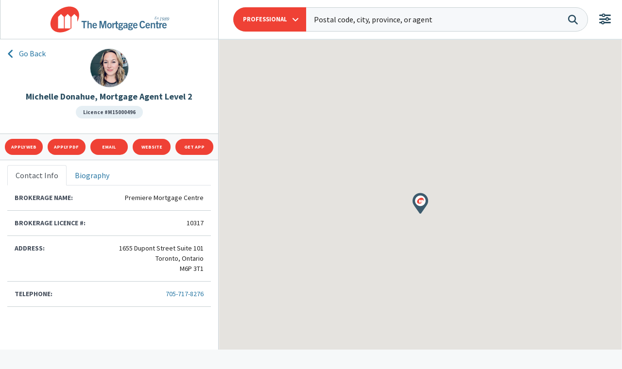

--- FILE ---
content_type: text/html; charset=UTF-8
request_url: https://mortgagecentre.com/michelledonahue
body_size: 15099
content:
<!doctype html>
<html lang="en-US" class="w-100 no-js">
<head>
    <meta charset="UTF-8">
    <meta http-equiv="Content-Type" content="text/html; charset=utf-8">

    <!-- FAVICONS ----------------------------------------------------->
    <link rel="apple-touch-icon" sizes="180x180" href="https://mortgagecentre.com/wp-content/themes/mcc-national/favicon/apple-touch-icon.png">
    <link rel="icon" type="image/png" sizes="32x32" href="https://mortgagecentre.com/wp-content/themes/mcc-national/favicon/favicon-32x32.png" sizes="32x32">
    <link rel="icon" type="image/png" sizes="16x16" href="https://mortgagecentre.com/wp-content/themes/mcc-national/favicon/favicon-16x16.png" sizes="16x16">
    <link rel="mask-icon" href="https://mortgagecentre.com/wp-content/themes/mcc-national/favicon/safari-pinned-tab.svg" color="#004282">
    <meta name="msapplication-TileColor" content="#004282">
    <meta name="theme-color" content="#004282">
    <meta http-equiv="X-UA-Compatible" content="IE=edge,chrome=1">
<script type="text/javascript">
var gform;gform||(document.addEventListener("gform_main_scripts_loaded",function(){gform.scriptsLoaded=!0}),window.addEventListener("DOMContentLoaded",function(){gform.domLoaded=!0}),gform={domLoaded:!1,scriptsLoaded:!1,initializeOnLoaded:function(o){gform.domLoaded&&gform.scriptsLoaded?o():!gform.domLoaded&&gform.scriptsLoaded?window.addEventListener("DOMContentLoaded",o):document.addEventListener("gform_main_scripts_loaded",o)},hooks:{action:{},filter:{}},addAction:function(o,n,r,t){gform.addHook("action",o,n,r,t)},addFilter:function(o,n,r,t){gform.addHook("filter",o,n,r,t)},doAction:function(o){gform.doHook("action",o,arguments)},applyFilters:function(o){return gform.doHook("filter",o,arguments)},removeAction:function(o,n){gform.removeHook("action",o,n)},removeFilter:function(o,n,r){gform.removeHook("filter",o,n,r)},addHook:function(o,n,r,t,i){null==gform.hooks[o][n]&&(gform.hooks[o][n]=[]);var e=gform.hooks[o][n];null==i&&(i=n+"_"+e.length),gform.hooks[o][n].push({tag:i,callable:r,priority:t=null==t?10:t})},doHook:function(n,o,r){var t;if(r=Array.prototype.slice.call(r,1),null!=gform.hooks[n][o]&&((o=gform.hooks[n][o]).sort(function(o,n){return o.priority-n.priority}),o.forEach(function(o){"function"!=typeof(t=o.callable)&&(t=window[t]),"action"==n?t.apply(null,r):r[0]=t.apply(null,r)})),"filter"==n)return r[0]},removeHook:function(o,n,t,i){var r;null!=gform.hooks[o][n]&&(r=(r=gform.hooks[o][n]).filter(function(o,n,r){return!!(null!=i&&i!=o.tag||null!=t&&t!=o.priority)}),gform.hooks[o][n]=r)}});
</script>

    <meta name="viewport" content="width=device-width, initial-scale=1, shrink-to-fit=no">

    <title>Michelle Donahue | Mortgage Agent Level 2 | Premiere Mortgage Centre</title><meta property="og:title" content="Michelle Donahue | Mortgage Agent Level 2 | Premiere Mortgage Centre"><meta property="description" content="Michelle Donahue is a Mortgage Agent Level 2 in Toronto, ON with Premiere Mortgage Centre"><meta property="og:description" content="Michelle Donahue is a Mortgage Agent Level 2 in Toronto, ON with Premiere Mortgage Centre"><meta name='robots' content='max-image-preview:large, index,follow' />
<link rel='dns-prefetch' href='//kit.fontawesome.com' />
<link rel='dns-prefetch' href='//cdnjs.cloudflare.com' />
<link rel='dns-prefetch' href='//s.w.org' />
<script type="text/javascript">
window._wpemojiSettings = {"baseUrl":"https:\/\/s.w.org\/images\/core\/emoji\/13.1.0\/72x72\/","ext":".png","svgUrl":"https:\/\/s.w.org\/images\/core\/emoji\/13.1.0\/svg\/","svgExt":".svg","source":{"concatemoji":"https:\/\/mortgagecentre.com\/wp-includes\/js\/wp-emoji-release.min.js?ver=5.9.1"}};
/*! This file is auto-generated */
!function(e,a,t){var n,r,o,i=a.createElement("canvas"),p=i.getContext&&i.getContext("2d");function s(e,t){var a=String.fromCharCode;p.clearRect(0,0,i.width,i.height),p.fillText(a.apply(this,e),0,0);e=i.toDataURL();return p.clearRect(0,0,i.width,i.height),p.fillText(a.apply(this,t),0,0),e===i.toDataURL()}function c(e){var t=a.createElement("script");t.src=e,t.defer=t.type="text/javascript",a.getElementsByTagName("head")[0].appendChild(t)}for(o=Array("flag","emoji"),t.supports={everything:!0,everythingExceptFlag:!0},r=0;r<o.length;r++)t.supports[o[r]]=function(e){if(!p||!p.fillText)return!1;switch(p.textBaseline="top",p.font="600 32px Arial",e){case"flag":return s([127987,65039,8205,9895,65039],[127987,65039,8203,9895,65039])?!1:!s([55356,56826,55356,56819],[55356,56826,8203,55356,56819])&&!s([55356,57332,56128,56423,56128,56418,56128,56421,56128,56430,56128,56423,56128,56447],[55356,57332,8203,56128,56423,8203,56128,56418,8203,56128,56421,8203,56128,56430,8203,56128,56423,8203,56128,56447]);case"emoji":return!s([10084,65039,8205,55357,56613],[10084,65039,8203,55357,56613])}return!1}(o[r]),t.supports.everything=t.supports.everything&&t.supports[o[r]],"flag"!==o[r]&&(t.supports.everythingExceptFlag=t.supports.everythingExceptFlag&&t.supports[o[r]]);t.supports.everythingExceptFlag=t.supports.everythingExceptFlag&&!t.supports.flag,t.DOMReady=!1,t.readyCallback=function(){t.DOMReady=!0},t.supports.everything||(n=function(){t.readyCallback()},a.addEventListener?(a.addEventListener("DOMContentLoaded",n,!1),e.addEventListener("load",n,!1)):(e.attachEvent("onload",n),a.attachEvent("onreadystatechange",function(){"complete"===a.readyState&&t.readyCallback()})),(n=t.source||{}).concatemoji?c(n.concatemoji):n.wpemoji&&n.twemoji&&(c(n.twemoji),c(n.wpemoji)))}(window,document,window._wpemojiSettings);
</script>
<style type="text/css">
img.wp-smiley,
img.emoji {
	display: inline !important;
	border: none !important;
	box-shadow: none !important;
	height: 1em !important;
	width: 1em !important;
	margin: 0 0.07em !important;
	vertical-align: -0.1em !important;
	background: none !important;
	padding: 0 !important;
}
</style>
	<link rel='stylesheet' id='wp-block-library-css'  href='https://mortgagecentre.com/wp-includes/css/dist/block-library/style.min.css?ver=5.9.1' media='all' />
<style id='global-styles-inline-css' type='text/css'>
body{--wp--preset--color--black: #000000;--wp--preset--color--cyan-bluish-gray: #abb8c3;--wp--preset--color--white: #ffffff;--wp--preset--color--pale-pink: #f78da7;--wp--preset--color--vivid-red: #cf2e2e;--wp--preset--color--luminous-vivid-orange: #ff6900;--wp--preset--color--luminous-vivid-amber: #fcb900;--wp--preset--color--light-green-cyan: #7bdcb5;--wp--preset--color--vivid-green-cyan: #00d084;--wp--preset--color--pale-cyan-blue: #8ed1fc;--wp--preset--color--vivid-cyan-blue: #0693e3;--wp--preset--color--vivid-purple: #9b51e0;--wp--preset--gradient--vivid-cyan-blue-to-vivid-purple: linear-gradient(135deg,rgba(6,147,227,1) 0%,rgb(155,81,224) 100%);--wp--preset--gradient--light-green-cyan-to-vivid-green-cyan: linear-gradient(135deg,rgb(122,220,180) 0%,rgb(0,208,130) 100%);--wp--preset--gradient--luminous-vivid-amber-to-luminous-vivid-orange: linear-gradient(135deg,rgba(252,185,0,1) 0%,rgba(255,105,0,1) 100%);--wp--preset--gradient--luminous-vivid-orange-to-vivid-red: linear-gradient(135deg,rgba(255,105,0,1) 0%,rgb(207,46,46) 100%);--wp--preset--gradient--very-light-gray-to-cyan-bluish-gray: linear-gradient(135deg,rgb(238,238,238) 0%,rgb(169,184,195) 100%);--wp--preset--gradient--cool-to-warm-spectrum: linear-gradient(135deg,rgb(74,234,220) 0%,rgb(151,120,209) 20%,rgb(207,42,186) 40%,rgb(238,44,130) 60%,rgb(251,105,98) 80%,rgb(254,248,76) 100%);--wp--preset--gradient--blush-light-purple: linear-gradient(135deg,rgb(255,206,236) 0%,rgb(152,150,240) 100%);--wp--preset--gradient--blush-bordeaux: linear-gradient(135deg,rgb(254,205,165) 0%,rgb(254,45,45) 50%,rgb(107,0,62) 100%);--wp--preset--gradient--luminous-dusk: linear-gradient(135deg,rgb(255,203,112) 0%,rgb(199,81,192) 50%,rgb(65,88,208) 100%);--wp--preset--gradient--pale-ocean: linear-gradient(135deg,rgb(255,245,203) 0%,rgb(182,227,212) 50%,rgb(51,167,181) 100%);--wp--preset--gradient--electric-grass: linear-gradient(135deg,rgb(202,248,128) 0%,rgb(113,206,126) 100%);--wp--preset--gradient--midnight: linear-gradient(135deg,rgb(2,3,129) 0%,rgb(40,116,252) 100%);--wp--preset--duotone--dark-grayscale: url('#wp-duotone-dark-grayscale');--wp--preset--duotone--grayscale: url('#wp-duotone-grayscale');--wp--preset--duotone--purple-yellow: url('#wp-duotone-purple-yellow');--wp--preset--duotone--blue-red: url('#wp-duotone-blue-red');--wp--preset--duotone--midnight: url('#wp-duotone-midnight');--wp--preset--duotone--magenta-yellow: url('#wp-duotone-magenta-yellow');--wp--preset--duotone--purple-green: url('#wp-duotone-purple-green');--wp--preset--duotone--blue-orange: url('#wp-duotone-blue-orange');--wp--preset--font-size--small: 13px;--wp--preset--font-size--medium: 20px;--wp--preset--font-size--large: 36px;--wp--preset--font-size--x-large: 42px;}.has-black-color{color: var(--wp--preset--color--black) !important;}.has-cyan-bluish-gray-color{color: var(--wp--preset--color--cyan-bluish-gray) !important;}.has-white-color{color: var(--wp--preset--color--white) !important;}.has-pale-pink-color{color: var(--wp--preset--color--pale-pink) !important;}.has-vivid-red-color{color: var(--wp--preset--color--vivid-red) !important;}.has-luminous-vivid-orange-color{color: var(--wp--preset--color--luminous-vivid-orange) !important;}.has-luminous-vivid-amber-color{color: var(--wp--preset--color--luminous-vivid-amber) !important;}.has-light-green-cyan-color{color: var(--wp--preset--color--light-green-cyan) !important;}.has-vivid-green-cyan-color{color: var(--wp--preset--color--vivid-green-cyan) !important;}.has-pale-cyan-blue-color{color: var(--wp--preset--color--pale-cyan-blue) !important;}.has-vivid-cyan-blue-color{color: var(--wp--preset--color--vivid-cyan-blue) !important;}.has-vivid-purple-color{color: var(--wp--preset--color--vivid-purple) !important;}.has-black-background-color{background-color: var(--wp--preset--color--black) !important;}.has-cyan-bluish-gray-background-color{background-color: var(--wp--preset--color--cyan-bluish-gray) !important;}.has-white-background-color{background-color: var(--wp--preset--color--white) !important;}.has-pale-pink-background-color{background-color: var(--wp--preset--color--pale-pink) !important;}.has-vivid-red-background-color{background-color: var(--wp--preset--color--vivid-red) !important;}.has-luminous-vivid-orange-background-color{background-color: var(--wp--preset--color--luminous-vivid-orange) !important;}.has-luminous-vivid-amber-background-color{background-color: var(--wp--preset--color--luminous-vivid-amber) !important;}.has-light-green-cyan-background-color{background-color: var(--wp--preset--color--light-green-cyan) !important;}.has-vivid-green-cyan-background-color{background-color: var(--wp--preset--color--vivid-green-cyan) !important;}.has-pale-cyan-blue-background-color{background-color: var(--wp--preset--color--pale-cyan-blue) !important;}.has-vivid-cyan-blue-background-color{background-color: var(--wp--preset--color--vivid-cyan-blue) !important;}.has-vivid-purple-background-color{background-color: var(--wp--preset--color--vivid-purple) !important;}.has-black-border-color{border-color: var(--wp--preset--color--black) !important;}.has-cyan-bluish-gray-border-color{border-color: var(--wp--preset--color--cyan-bluish-gray) !important;}.has-white-border-color{border-color: var(--wp--preset--color--white) !important;}.has-pale-pink-border-color{border-color: var(--wp--preset--color--pale-pink) !important;}.has-vivid-red-border-color{border-color: var(--wp--preset--color--vivid-red) !important;}.has-luminous-vivid-orange-border-color{border-color: var(--wp--preset--color--luminous-vivid-orange) !important;}.has-luminous-vivid-amber-border-color{border-color: var(--wp--preset--color--luminous-vivid-amber) !important;}.has-light-green-cyan-border-color{border-color: var(--wp--preset--color--light-green-cyan) !important;}.has-vivid-green-cyan-border-color{border-color: var(--wp--preset--color--vivid-green-cyan) !important;}.has-pale-cyan-blue-border-color{border-color: var(--wp--preset--color--pale-cyan-blue) !important;}.has-vivid-cyan-blue-border-color{border-color: var(--wp--preset--color--vivid-cyan-blue) !important;}.has-vivid-purple-border-color{border-color: var(--wp--preset--color--vivid-purple) !important;}.has-vivid-cyan-blue-to-vivid-purple-gradient-background{background: var(--wp--preset--gradient--vivid-cyan-blue-to-vivid-purple) !important;}.has-light-green-cyan-to-vivid-green-cyan-gradient-background{background: var(--wp--preset--gradient--light-green-cyan-to-vivid-green-cyan) !important;}.has-luminous-vivid-amber-to-luminous-vivid-orange-gradient-background{background: var(--wp--preset--gradient--luminous-vivid-amber-to-luminous-vivid-orange) !important;}.has-luminous-vivid-orange-to-vivid-red-gradient-background{background: var(--wp--preset--gradient--luminous-vivid-orange-to-vivid-red) !important;}.has-very-light-gray-to-cyan-bluish-gray-gradient-background{background: var(--wp--preset--gradient--very-light-gray-to-cyan-bluish-gray) !important;}.has-cool-to-warm-spectrum-gradient-background{background: var(--wp--preset--gradient--cool-to-warm-spectrum) !important;}.has-blush-light-purple-gradient-background{background: var(--wp--preset--gradient--blush-light-purple) !important;}.has-blush-bordeaux-gradient-background{background: var(--wp--preset--gradient--blush-bordeaux) !important;}.has-luminous-dusk-gradient-background{background: var(--wp--preset--gradient--luminous-dusk) !important;}.has-pale-ocean-gradient-background{background: var(--wp--preset--gradient--pale-ocean) !important;}.has-electric-grass-gradient-background{background: var(--wp--preset--gradient--electric-grass) !important;}.has-midnight-gradient-background{background: var(--wp--preset--gradient--midnight) !important;}.has-small-font-size{font-size: var(--wp--preset--font-size--small) !important;}.has-medium-font-size{font-size: var(--wp--preset--font-size--medium) !important;}.has-large-font-size{font-size: var(--wp--preset--font-size--large) !important;}.has-x-large-font-size{font-size: var(--wp--preset--font-size--x-large) !important;}
</style>
<link rel='stylesheet' id='bootstrap-css-css'  href='https://cdnjs.cloudflare.com/ajax/libs/twitter-bootstrap/4.5.2/css/bootstrap.min.css?ver=1.0' media='all' integrity="sha512-MoRNloxbStBcD8z3M/2BmnT+rg4IsMxPkXaGh2zD6LGNNFE80W3onsAhRcMAMrSoyWL9xD7Ert0men7vR8LUZg==" crossorigin="anonymous" />
<link rel='stylesheet' id='find-expert-css'  href='https://mortgagecentre.com/wp-content/themes/mcc-national/css/find-expert.css?ver=13.1' media='all' />
<script type='text/javascript' src='https://mortgagecentre.com/wp-content/themes/mcc-national/js/lib/conditionizr-4.3.0.min.js?ver=4.3.0' id='conditionizr-js'></script>
<script type='text/javascript' src='https://mortgagecentre.com/wp-content/themes/mcc-national/js/lib/modernizr-2.7.1.min.js?ver=2.7.1' id='modernizr-js'></script>
<script type='text/javascript' src='https://kit.fontawesome.com/3c54aabf30.js?ver=1' id='fontawesome-js'></script>
<script type='text/javascript' src='https://mortgagecentre.com/wp-includes/js/jquery/jquery.min.js?ver=3.6.0' id='jquery-core-js'></script>
<script type='text/javascript' src='https://mortgagecentre.com/wp-includes/js/jquery/jquery-migrate.min.js?ver=3.3.2' id='jquery-migrate-js'></script>
<link rel="https://api.w.org/" href="https://mortgagecentre.com/wp-json/" />
    <!-- Hotjar Tracking Code for https://mortgagecentre.com -->
    <script>
        (function(h,o,t,j,a,r){
            h.hj=h.hj||function(){(h.hj.q=h.hj.q||[]).push(arguments)};
            h._hjSettings={hjid:2755803,hjsv:6};
            a=o.getElementsByTagName('head')[0];
            r=o.createElement('script');r.async=1;
            r.src=t+h._hjSettings.hjid+j+h._hjSettings.hjsv;
            a.appendChild(r);
        })(window,document,'https://static.hotjar.com/c/hotjar-','.js?sv=');
    </script>
</head>

<body class="error404 w-100">
    <div id="main-container" class="container-fluid">
        <a class="w-100 logo-container d-none d-sm-none d-md-block d-lg-none" href="https://mortgagecentre.com">
            <div id="company-logo" class="h-100"></div>
        </a>

<!-------------------------------------------------------------------------------------------------------------->
<header class="fixed-top">
    <a class="logo-container d-block d-sm-block d-md-block d-lg-none" href="https://mortgagecentre.com">
        <div id="company-logo" class="h-100"></div>
    </a>
    <div id="search-office-container" class="w-100">
        
<!-- FIND A BROKER -->
<form id="mcc-search-form" class="row" action="/mortgage-brokers" method="post">
    <input type="hidden" name="csrf" value="05a646223b7aa764c9a0ac7f8d05b79a6d45465d319dec4c6307b56764d305d6" />
    <input type="hidden" name="search_bounds" id="search_bounds" value="" />
    <div class="col-md-11 col-10">
        <div id="broker-office-search-wrapper">
            <div class="dropdown show">
                <a class="btn btn-default dropdown-toggle" href="/mortgage-brokers" role="button" id="find-expert-office-switch" data-toggle="dropdown" aria-haspopup="true" aria-expanded="false">
                <span id="search-type-text"><div class="d-none d-md-block d-lg-block d-xl-block">Professional</div> <i class="far fa-user-tie d-block d-md-none d-lg-none d-xl-none"></i></span>
                    <i class="fas fa-angle-down float-right"></i>
                </a>
                <div class="dropdown-menu text-left" aria-labelledby="find-expert-office-switch">
                    <b id="office-search" data-action-url="/mortgage-offices" class="dropdown-item search-type">Office</b>
                    <b id="broker-search" data-action-url="/mortgage-brokers" class="dropdown-item search-type">Professional</b>
                </div>
            </div>
            <input id="keyword" class="w-100 search-field" name="keyword" type="text" value="" placeholder="Postal code, city, province, or agent" />
            <button type="submit" id="search-btn" name="agent_search"><i class="fas fa-search"></i></button>
        </div>
    </div>

    <button id="filter-search" class="col-md-1 col-2" data-toggle="collapse" type="button" data-target="#additional-filters" aria-controls="additional-filters" aria-expanded="false" aria-label="Toggle navigation">
        <i class="fas fa-sliders-h" data-toggle="tooltip" data-placement="bottom" data-original-title="Advanced Search"></i>
    </button>

    <div id="additional-filters" class="collapse navbar-collapse">
        <div class="row bg-light">
            <div class="col-lg-6 mt-3 mb-0">
                <div class="row">
                    <div class="col-lg-6 form-group">
                        <label for="province-code" class="d-none" for="province_code"></label>
                        <select name="province_code" id="province-code" class="form-control search-field">
                            <option value="" selected disabled>Province</option>
                        </select>
                    </div>

                    <div class="col-lg-6 form-group">
                        <label for="city-name" class="d-none"></label>
                        <select name="city_name" id="city-name" class="form-control search-field">
                            <option value="" selected disabled>City</option>
                        </select>
                    </div>
                </div>

            </div>

            <div class="broker-name col-lg-6 mt-3 mb-0">
                <div class="row">
                    <div class="col-lg-6">
                        <input type="text" name="first_name" id="first-name" class="mb-3 form-control search-field" value="" placeholder="First Name">
                    </div>

                    <div class="col-lg-6 form-group">
                        <input type="text" name="last_name" id="last-name" class="form-control search-field" value="" placeholder="Last Name">
                    </div>
                </div>
            </div>

            <div class="col-12">
                <input type="submit" name="agent_search" value="Search" class="d-block d-sm-block d-md-block d-lg-none btn btn-default btn-block">
            </div>
        </div>
    </div>
</form>
    </div>
</header>
<!-------------------------------------------------------------------------------------------------------------->


<!-------------------------------------------------------------------------------------------------------------->
<div id="offices-tabContent">


    <!-------------------------------------------------------------------------------------------------------------->
    <ul id="offices-agents-tab" class="nav nav-pills nav-justified d-lg-none" role="tablist">
        <a class="mcc-back-btn" href="/"></a>
        <li class="nav-item">
            <a id="broker-list-tab" class="nav-link btn btn-default active" data-toggle="pill" href="#broker-list" role="tab" aria-controls="broker-list" aria-selected="true">Professional</a>
        </li>
        <li class="nav-item">
            <a id="main-tab" class="nav-link btn btn-default" data-toggle="pill" href="#main" role="tab" aria-controls="main" aria-selected="false">Map</a>
        </li>
    </ul>
    <!-------------------------------------------------------------------------------------------------------------->


    <!-------------------------------------------------------------------------------------------------------------->
    <aside id="broker-list" class="single-agent-office-sidebar h-100 order-lg-1 order-2 tab-pane fade show active" role="tabpanel" aria-labelledby="offices-agents-list-tab">
        <a class="logo-container col-lg-3 d-none d-sm-none d-md-none d-lg-block" href="https://mortgagecentre.com">
            <div id="company-logo" class="h-100"></div>
        </a>

        <a href="#" class="breadcrumb" onClick="goBack()">
            <i class='fa fa-angle-left'></i>
            <span>Go Back</span>
        </a>

        <div class="single-agent-listing agent-listing listing" data-name="Michelle Donahue" data-email="hello@michelledonahue.ca"><div class="row"><div class="col-12"><div class="agents-offices-photo" style="background-image: url(//secure.mortgagecentre.com/members/donahuem/uploads/s_Profile_Picture.jpg);"></div></div><div class="col-12 agents-offices-details text-center"><b class="agents-offices-name">Michelle  Donahue, Mortgage Agent Level 2</b><span class="agents-offices-licence text-center">Licence #M15000496</span></div></div><div class="row agents-offices-buttons mt-3 bg-light"><div class="col"><a class="btn btn-default" data-type="online" href="https://mortgagecentre.com/app/michelledonahue" target="_blank" rel="noopener noreferrer">Apply Web</a></div><div class="col"><a class="btn btn-default" data-type="pdf" href="https://mortgagecentre.com/pdf/michelledonahue" target="_blank" rel="noopener noreferrer">Apply Pdf</a></div><div class="col"><a href="#" class="btn btn-default email-agent" type="email">Email</a></div><div class="col"><a class="btn btn-default" href="//www.michelledonahue.ca" target="_blank" rel="noopener noreferrer">Website</a></div><div class="col"><a class="btn btn-default" href="https://mccapp.ca/id/6671?lang=en" target="_blank" rel="noopener noreferrer">Get App</a></div></div><div id="agents-offices-contact-info" class="mt-0 row"><div class="col-12"><ul class="nav nav-tabs" id="myTab" role="tablist"><li class="nav-item"><a class="nav-link active" id="single-broker-info-tab" data-toggle="tab" href="#single-broker-info" role="tab" aria-controls="single-broker-info" aria-selected="true">Contact Info</a></li><li class="nav-item"><a class="nav-link" id="single-broker-bio-tab" data-toggle="tab" href="#single-broker-bio" role="tab" aria-controls="single-broker-bio" aria-selected="false">Biography</a></li></ul><div class="tab-content" id="myTabContent"><div class="tab-pane fade show active" id="single-broker-info" role="tabpanel" aria-labelledby="single-broker-info-tab"><div class="row"><div class="col-12"><div class="w-100 contact-box"><b class="small-text text-uppercase">Brokerage Name: </b><span class="float-right">Premiere Mortgage Centre</span></div></div><div class="col-12"><div class="w-100 contact-box"><b class="small-text text-uppercase">Brokerage Licence #: </b><span class="float-right">10317</span></div></div><div class="col-12"><div id="address" class="w-100 contact-box"><b class="small-text text-uppercase float-left">Address:</b><span>1655 Dupont Street Suite 101</span><span>Toronto, Ontario</span><span>M6P 3T1</span></div></div><div class="col-12"><a href="tel:705-717-8276" id="brokerphone10010" class="w-100 contact-box" name="705-717-8276" type="phone"><b class="small-text text-uppercase">Telephone: </b><span class="float-right">705-717-8276</span></a></div></div></div><div class="tab-pane fade" id="single-broker-bio" role="tabpanel" aria-labelledby="single-broker-bio-tab"><div class="row"><div class="col-12"><div class="contact-box bio-box"><b class="small-text text-uppercase">Biography:</b>I'm a Mortgage Agent with 10 years of experience and a strategy-first 
approach. I donâ€™t just quote ratesâ€”I build smart mortgage plans based 
on real-life goals and economic trends. When Iâ€™m not deep in market 
updates or numbers, youâ€™ll find me outside hiking, paddling, or 
getting fresh air.</div></div></div></div></div></div></div></div>    </aside>
    <!-------------------------------------------------------------------------------------------------------------->


    <!-------------------------------------------------------------------------------------------------------------->
    <main id="main" class="mt-0 mortgage-broker animsition mortgage-brokers row order-lg-2 order-1 tab-pane" role="tabpanel" aria-labelledby="offices-map-list-tab">
        <div class="col-12 mt-0 px-0">
            <div id="map"></div>
        <script type="text/javascript">
        (function($) {
            $(window).load(function() {
            initMap = function () {
                var lat = "43.664127";
                var lng = "-79.456079";
                var infowindow = new google.maps.InfoWindow();
                var latlng = new google.maps.LatLng(lat, lng);
                var myOptions = {
                    zoom: 15,
                    mapTypeControl: false,
                    gestureHandling: "cooperative",
                    scrollwheel: true,
                    panControlOptions: {
                        position: google.maps.ControlPosition.RIGHT_TOP
                    },
                    zoomControlOptions: {
                        style: google.maps.ZoomControlStyle.DEFAULT,
                        position: google.maps.ControlPosition.RIGHT_TOP
                    },
                    streetViewControlOptions: {
                        position: google.maps.ControlPosition.RIGHT_TOP
                    },
                        center: latlng,
                        mapTypeId: google.maps.MapTypeId.ROADMAP,
                        styles: [{"featureType":"all","elementType":"labels.text.fill","stylers":[{"color":"#7c93a3"},{"lightness":"-10"}]},{"featureType":"administrative.country","elementType":"geometry","stylers":[{"visibility":"on"}]},{"featureType":"administrative.country","elementType":"geometry.stroke","stylers":[{"color":"#c2d1d6"}]},{"featureType":"landscape","elementType":"geometry.fill","stylers":[{"color":"#dde3e3"}]},{"featureType":"road.highway","elementType":"geometry.fill","stylers":[{"color":"#c2d1d6"}]},{"featureType":"road.highway","elementType":"geometry.stroke","stylers":[{"color":"#a9b4b8"},{"lightness":"0"}]},{"featureType":"water","elementType":"geometry.fill","stylers":[{"color":"#a3c7df"}]}]
                };

                var map = new google.maps.Map(document.getElementById("map"), myOptions);
                var marker = new google.maps.Marker({
                    position: map.getCenter(),
                    map: map,
                    icon: {
                        size: new google.maps.Size(32, 43),
                        scaledSize: new google.maps.Size(32, 43),
                        url: "/wp-content/themes/mcc-national/img/mcc-google-map-marker.png"
                    }
                });
            };

            initMap();
        });
    })(jQuery);
        </script>        </div>
    </main>
    <!-------------------------------------------------------------------------------------------------------------->


</div>
<!-------------------------------------------------------------------------------------------------------------->


<!-------------------------------------------------------------------------------------------------------------->
<script>
    (function ($) {
        var searchUrl = "/mortgage-brokers";
        var qString = window.location.search;

        document.querySelectorAll('.search-field').forEach(element => {
            element.addEventListener('change', function (event) {
                switchSearchType(event.target);
            });

            element.addEventListener('click', function (event) {
                clearValidationErrors();
            });
        });

        // Switch between keyword and filter search.
        function switchSearchType(selectedElement) {
            if (selectedElement.name === 'keyword') {
                document.getElementsByName('city_name')[0].selectedIndex = 0;
                document.getElementsByName('province_code')[0].selectedIndex = 0;
                document.getElementsByName('province_code')[0].selectedIndex = 0;
                document.getElementsByName('first_name')[0].value = '';
                document.getElementsByName('last_name')[0].value = '';
                selectedElement.placeholder = 'Enter a postal code, city, province, or an agent’s full name.';
            } else {
                let keywordElement = document.getElementsByName('keyword')[0];
                keywordElement.value = '';
                keywordElement.placeholder = 'Disabled for advanced filters.';
            }
        }

        $('#mcc-search-form').submit(function (formElement) {
            formElement.preventDefault();
            let isSubmissionValid = validateSubmission();
            if (isSubmissionValid) {
                submitBrokerSearch(1, true);
            } else {
                let keywordElement = document.getElementById('keyword');
                keywordElement.style.borderColor = 'red';
            }
        });

        $('a.previous-page').on('click', function () {
            let page = $('input[name="page_num_prev"]').val();
            submitBrokerSearch(page, false);
        });

        $('a.next-page').on('click', function () {
            let page = $('input[name="page_num_next"]').val();
            submitBrokerSearch(page, false);
        });

        function clearValidationErrors() {
            let keywordElement = document.getElementById('keyword');
            keywordElement.style.borderColor = 'rgb(195, 195, 195)';
        }

        function validateSubmission() {
            let isSubmissionValid = false;
            document.querySelectorAll('.search-field').forEach(element => {
                if (element.value) {
                    isSubmissionValid = true;
                }
            });

            return isSubmissionValid;
        }

        function submitBrokerSearch(page, isNewSearch) {
            let searchFormElement = $('#mcc-search-form');
            page = typeof page != 'undefined' ? page : 1;
            isNewSearch = typeof isNewSearch != 'undefined' ? isNewSearch : true;
            let provinceElement = $('select[name="province_code"] option:selected', searchFormElement);
            provinceCode = typeof provinceCode != 'undefined' ? provinceCode : provinceElement.val();
            let province_full_name = provinceCode ? provinceElement.text() : null;
            let cityName = $('select[name="city_name"]', searchFormElement).val() ? $('select[name="city_name"]', searchFormElement).val() : '';
            if (province_full_name) {
                searchUrl += setFormMainFindABrokerLink(province_full_name, cityName);
            }
            if (!isNewSearch) {
                searchUrl += qString;
            }

            let form_html = '<form action="' + searchUrl + '" method="post">';

            form_html += '<input type="hidden" name="csrf" value="' + $('input[name="csrf"]').val() + '" />';
            if (!isNewSearch) {
                form_html += '<input type="hidden" name="page_num" value="' + page + '" />';
                form_html += '<input type="hidden" name="rand_seed" value="' + $('input[name="rand_seed"]').val() + '" />';
            }
            form_html += '<input type="hidden" name="first_name" value="' + $('input[name="first_name"]', searchFormElement).val() + '" />';
            form_html += '<input type="hidden" name="last_name" value="' + $('input[name="last_name"]', searchFormElement).val() + '" />';
            form_html += '<input type="hidden" name="keyword" value="' + $('input[name="keyword"]', searchFormElement).val() + '" />';
            form_html += '<input type="hidden" name="province_code" value="' + provinceCode + '" />';
            form_html += '<input type="hidden" name="city_name" value="' + cityName + '" />';
            form_html += '</form>';

            let form = $(form_html);
            $('body').append(form);
            form.submit();
        }

        function setFormMainFindABrokerLink(provinceName, cityName) {
            let provinceParam = provinceName ? ('/' + provinceName.replace('Province', '').replace(/\s/g, '-').toLowerCase()) : '';
            let cityParam = cityName ? ('/' + cityName.replace('City', '').replace(' ', '-').toLowerCase()) : '';

            return provinceParam + cityParam;
        }

    })(jQuery);
</script>

<script>
    (function($) {
        function getProvinceFullUrl(data, code) {
            for (var i in data) {
                if (data.hasOwnProperty(i)) {
                    var selected = '';
                    if (code == data[i].Code) {

                        return data[i].Province;
                    }
                }
            }
        }

        initProvinces();

        function initProvinces() {
            $.ajax({
                type: "GET", // must be GET for jsonp
                url: "https://mortgagecentre.com/wp-admin/admin-ajax.php?action=search_location&provinces",
                dataType: 'json',
                success: function (obj) {
                    if (obj.status == 1) {
                        setProvinces(obj);
                    } else if (obj.status == 0) {
                    }
                },
                error: function () {
                    console.log("Error in loading provinces");
                }
            });
        }

        function setProvinces(obj) {
            var data = obj.results;
            $('select[name=province_code]').html('<option value="">Province</option>');
            for (var i in data) {
                if (data.hasOwnProperty(i)) {
                    var selected = '';
                    if ("" == data[i].Code) {
                        selected = ' selected="selected"';
                    }
                    $('select[name=province_code]').append('<option value="' + data[i].Code + '"' + selected + '>' + data[i].Province + '</option>');
                }
            }
        }

        function initCity(provinceCode) {
            $.ajax({
                type: "GET", // must be GET for jsonp
                url: "https://mortgagecentre.com/wp-admin/admin-ajax.php?action=search_location&province_code=" + provinceCode,
                dataType: 'json', // the only way for cross domain ajax
                success: function (obj) {
                    if (obj.status == 1) {
                        setCity(obj);
                    }
                },
                error: function () {
                    console.log("Error in loading cities");
                }
            });
        }

        function setCity(obj) {
            var data = obj.results;
            $('select[name="city_name"]').html('<option value="">City</option>');
            for (var i in data) {
                if (data.hasOwnProperty(i)) {
                    var selected = '';
                    if ( "" == data[i].City) {
                        selected = ' selected="selected"';
                    }

                    $('select[name="city_name"]').append('<option value="' + data[i].City + '"' + selected + '>' + data[i].City + '</option>');
                }
            }
        }

        $('select[name="province_code"]')
            .change(function () {
                $('select[name="city_name"]').html('<option value="" selected disabled>City</option>');
                initCity($(this).val());
            });

            })(jQuery);
</script>
        </div>
        
        <div class="modal fade" id="email-form" tabindex="-1" role="dialog" aria-labelledby="myModalLabel">
    <div class="modal-dialog" role="document">
        <div class="modal-content">
            <button type="button" class="close" data-dismiss="modal" aria-label="Close"><i class="fas fa-times"></i></button>
            
            <div class="modal-body">
            	<script type="text/javascript"></script>
                <div class='gf_browser_chrome gform_wrapper gform_legacy_markup_wrapper gform-theme--no-framework' data-form-theme='legacy' data-form-index='0' id='gform_wrapper_3' style='display:none'><div id='gf_3' class='gform_anchor' tabindex='-1'></div><form method='post' enctype='multipart/form-data' target='gform_ajax_frame_3' id='gform_3'  action='/michelledonahue#gf_3' data-formid='3' >
                        <div class='gform-body gform_body'><ul id='gform_fields_3' class='gform_fields top_label form_sublabel_below description_below'><li id="field_3_2"  class="gfield gfield--type-hidden gform_hidden field_sublabel_below gfield--no-description field_description_below gfield_visibility_visible"  data-js-reload="field_3_2"><div class='ginput_container ginput_container_text'><input name='input_2' id='input_3_2' type='hidden' class='gform_hidden'  aria-invalid="false" value='' /></div></li><li id="field_3_3"  class="gfield gfield--type-hidden gform_hidden field_sublabel_below gfield--no-description field_description_below gfield_visibility_visible"  data-js-reload="field_3_3"><div class='ginput_container ginput_container_text'><input name='input_3' id='input_3_3' type='hidden' class='gform_hidden'  aria-invalid="false" value='' /></div></li><li id="field_3_6"  class="gfield gfield--type-name gfield_contains_required field_sublabel_below gfield--no-description field_description_below gfield_visibility_visible"  data-js-reload="field_3_6"><label class='gfield_label gform-field-label gfield_label_before_complex'  >Name<span class="gfield_required"><span class="gfield_required gfield_required_asterisk">*</span></span></label><div class='ginput_complex ginput_container ginput_container--name no_prefix has_first_name no_middle_name has_last_name no_suffix gf_name_has_2 ginput_container_name gform-grid-row' id='input_3_6'>
                            
                            <span id='input_3_6_3_container' class='name_first gform-grid-col gform-grid-col--size-auto' >
                                                    <input type='text' name='input_6.3' id='input_3_6_3' value=''   aria-required='true'     />
                                                    <label for='input_3_6_3' class='gform-field-label gform-field-label--type-sub '>First</label>
                                                </span>
                            
                            <span id='input_3_6_6_container' class='name_last gform-grid-col gform-grid-col--size-auto' >
                                                    <input type='text' name='input_6.6' id='input_3_6_6' value=''   aria-required='true'     />
                                                    <label for='input_3_6_6' class='gform-field-label gform-field-label--type-sub '>Last</label>
                                                </span>
                            
                        </div></li><li id="field_3_8"  class="gfield gfield--type-email gfield_contains_required field_sublabel_below gfield--no-description field_description_below gfield_visibility_visible"  data-js-reload="field_3_8"><label class='gfield_label gform-field-label gfield_label_before_complex'  >Email<span class="gfield_required"><span class="gfield_required gfield_required_asterisk">*</span></span></label><div class='ginput_complex ginput_container ginput_container_email gform-grid-row' id='input_3_8_container'>
                                <span id='input_3_8_1_container' class='ginput_left gform-grid-col gform-grid-col--size-auto'>
                                    <input class='' type='text' name='input_8' id='input_3_8' value=''    aria-required="true" aria-invalid="false"  />
                                    <label for='input_3_8' class='gform-field-label gform-field-label--type-sub '>Enter Email</label>
                                </span>
                                <span id='input_3_8_2_container' class='ginput_right gform-grid-col gform-grid-col--size-auto'>
                                    <input class='' type='text' name='input_8_2' id='input_3_8_2' value=''    aria-required="true" aria-invalid="false"  />
                                    <label for='input_3_8_2' class='gform-field-label gform-field-label--type-sub '>Confirm Email</label>
                                </span>
                                <div class='gf_clear gf_clear_complex'></div>
                            </div></li><li id="field_3_13"  class="gfield gfield--type-text gfield--width-full gfield_contains_required field_sublabel_below gfield--no-description field_description_below gfield_visibility_visible"  data-js-reload="field_3_13"><label class='gfield_label gform-field-label' for='input_3_13' >Phone<span class="gfield_required"><span class="gfield_required gfield_required_asterisk">*</span></span></label><div class='ginput_container ginput_container_text'><input name='input_13' id='input_3_13' type='text' value='' class='large'     aria-required="true" aria-invalid="false"   /> </div></li><li id="field_3_9"  class="gfield gfield--type-textarea gfield_contains_required field_sublabel_below gfield--no-description field_description_below gfield_visibility_visible"  data-js-reload="field_3_9"><label class='gfield_label gform-field-label' for='input_3_9' >Message<span class="gfield_required"><span class="gfield_required gfield_required_asterisk">*</span></span></label><div class='ginput_container ginput_container_textarea'><textarea name='input_9' id='input_3_9' class='textarea medium'    placeholder='Type your message ...' aria-required="true" aria-invalid="false"   rows='10' cols='50'></textarea></div></li><li id="field_3_10"  class="gfield gfield--type-captcha field_sublabel_below gfield--no-description field_description_below hidden_label gfield_visibility_visible"  data-js-reload="field_3_10"><label class='gfield_label gform-field-label' for='input_3_10' >Are you human?</label><div id='input_3_10' class='ginput_container ginput_recaptcha' data-sitekey='6Lf0NFMdAAAAADYbrFhmHOWbp64MDA_eCcxwBiis'  data-theme='light' data-tabindex='-1' data-size='invisible' data-badge='bottomright'></div></li><li id="field_3_14"  class="gfield gfield--type-honeypot gform_validation_container field_sublabel_below gfield--has-description field_description_below gfield_visibility_visible"  data-js-reload="field_3_14"><label class='gfield_label gform-field-label' for='input_3_14' >Name</label><div class='ginput_container'><input name='input_14' id='input_3_14' type='text' value='' /></div><div class='gfield_description' id='gfield_description_3_14'>This field is for validation purposes and should be left unchanged.</div></li></ul></div>
        <div class='gform_footer top_label'> <input type='submit' id='gform_submit_button_3' class='gform_button button' value='Submit'  onclick='if(window["gf_submitting_3"]){return false;}  window["gf_submitting_3"]=true;  ' onkeypress='if( event.keyCode == 13 ){ if(window["gf_submitting_3"]){return false;} window["gf_submitting_3"]=true;  jQuery("#gform_3").trigger("submit",[true]); }' /> <input type='hidden' name='gform_ajax' value='form_id=3&amp;title=&amp;description=&amp;tabindex=0' />
            <input type='hidden' class='gform_hidden' name='is_submit_3' value='1' />
            <input type='hidden' class='gform_hidden' name='gform_submit' value='3' />
            
            <input type='hidden' class='gform_hidden' name='gform_unique_id' value='' />
            <input type='hidden' class='gform_hidden' name='state_3' value='WyJbXSIsIjQ4MTRmMDA0NTlmZDJkMjhhNmQxNWRkMjMxM2YzMWQwIl0=' />
            <input type='hidden' class='gform_hidden' name='gform_target_page_number_3' id='gform_target_page_number_3' value='0' />
            <input type='hidden' class='gform_hidden' name='gform_source_page_number_3' id='gform_source_page_number_3' value='1' />
            <input type='hidden' name='gform_field_values' value='' />
            
        </div>
                        </form>
                        </div>
		                <iframe style='display:none;width:0px;height:0px;' src='about:blank' name='gform_ajax_frame_3' id='gform_ajax_frame_3' title='This iframe contains the logic required to handle Ajax powered Gravity Forms.'></iframe>
		                <script type="text/javascript">
gform.initializeOnLoaded( function() {gformInitSpinner( 3, 'https://mortgagecentre.com/wp-content/plugins/gravityforms/images/spinner.svg', true );jQuery('#gform_ajax_frame_3').on('load',function(){var contents = jQuery(this).contents().find('*').html();var is_postback = contents.indexOf('GF_AJAX_POSTBACK') >= 0;if(!is_postback){return;}var form_content = jQuery(this).contents().find('#gform_wrapper_3');var is_confirmation = jQuery(this).contents().find('#gform_confirmation_wrapper_3').length > 0;var is_redirect = contents.indexOf('gformRedirect(){') >= 0;var is_form = form_content.length > 0 && ! is_redirect && ! is_confirmation;var mt = parseInt(jQuery('html').css('margin-top'), 10) + parseInt(jQuery('body').css('margin-top'), 10) + 100;if(is_form){jQuery('#gform_wrapper_3').html(form_content.html());if(form_content.hasClass('gform_validation_error')){jQuery('#gform_wrapper_3').addClass('gform_validation_error');} else {jQuery('#gform_wrapper_3').removeClass('gform_validation_error');}setTimeout( function() { /* delay the scroll by 50 milliseconds to fix a bug in chrome */ jQuery(document).scrollTop(jQuery('#gform_wrapper_3').offset().top - mt); }, 50 );if(window['gformInitDatepicker']) {gformInitDatepicker();}if(window['gformInitPriceFields']) {gformInitPriceFields();}var current_page = jQuery('#gform_source_page_number_3').val();gformInitSpinner( 3, 'https://mortgagecentre.com/wp-content/plugins/gravityforms/images/spinner.svg', true );jQuery(document).trigger('gform_page_loaded', [3, current_page]);window['gf_submitting_3'] = false;}else if(!is_redirect){var confirmation_content = jQuery(this).contents().find('.GF_AJAX_POSTBACK').html();if(!confirmation_content){confirmation_content = contents;}setTimeout(function(){jQuery('#gform_wrapper_3').replaceWith(confirmation_content);jQuery(document).scrollTop(jQuery('#gf_3').offset().top - mt);jQuery(document).trigger('gform_confirmation_loaded', [3]);window['gf_submitting_3'] = false;wp.a11y.speak(jQuery('#gform_confirmation_message_3').text());}, 50);}else{jQuery('#gform_3').append(contents);if(window['gformRedirect']) {gformRedirect();}}jQuery(document).trigger('gform_post_render', [3, current_page]);gform.utils.trigger({ event: 'gform/postRender', native: false, data: { formId: 3, currentPage: current_page } });} );} );
</script>
            </div>
        </div>
    </div>
</div>
<link rel='stylesheet' id='gravity_forms_theme_reset-css'  href='https://mortgagecentre.com/wp-content/plugins/gravityforms/assets/css/dist/gravity-forms-theme-reset.min.css?ver=2.7.13' media='all' />
<link rel='stylesheet' id='gravity_forms_theme_foundation-css'  href='https://mortgagecentre.com/wp-content/plugins/gravityforms/assets/css/dist/gravity-forms-theme-foundation.min.css?ver=2.7.13' media='all' />
<link rel='stylesheet' id='gravity_forms_theme_framework-css'  href='https://mortgagecentre.com/wp-content/plugins/gravityforms/assets/css/dist/gravity-forms-theme-framework.min.css?ver=2.7.13' media='all' />
<link rel='stylesheet' id='gravity_forms_orbital_theme-css'  href='https://mortgagecentre.com/wp-content/plugins/gravityforms/assets/css/dist/gravity-forms-orbital-theme.min.css?ver=2.7.13' media='all' />
<link rel='stylesheet' id='gforms_reset_css-css'  href='https://mortgagecentre.com/wp-content/plugins/gravityforms/legacy/css/formreset.min.css?ver=2.7.13' media='all' />
<link rel='stylesheet' id='gforms_formsmain_css-css'  href='https://mortgagecentre.com/wp-content/plugins/gravityforms/legacy/css/formsmain.min.css?ver=2.7.13' media='all' />
<link rel='stylesheet' id='gforms_ready_class_css-css'  href='https://mortgagecentre.com/wp-content/plugins/gravityforms/legacy/css/readyclass.min.css?ver=2.7.13' media='all' />
<link rel='stylesheet' id='gforms_browsers_css-css'  href='https://mortgagecentre.com/wp-content/plugins/gravityforms/legacy/css/browsers.min.css?ver=2.7.13' media='all' />
<script type='text/javascript' src='https://mortgagecentre.com/wp-includes/js/dist/vendor/regenerator-runtime.min.js?ver=0.13.9' id='regenerator-runtime-js'></script>
<script type='text/javascript' src='https://mortgagecentre.com/wp-includes/js/dist/vendor/wp-polyfill.min.js?ver=3.15.0' id='wp-polyfill-js'></script>
<script type='text/javascript' src='https://mortgagecentre.com/wp-includes/js/dist/dom-ready.min.js?ver=ecda74de0221e1c2ce5c57cbb5af09d5' id='wp-dom-ready-js'></script>
<script type='text/javascript' src='https://mortgagecentre.com/wp-includes/js/dist/hooks.min.js?ver=1e58c8c5a32b2e97491080c5b10dc71c' id='wp-hooks-js'></script>
<script type='text/javascript' src='https://mortgagecentre.com/wp-includes/js/dist/i18n.min.js?ver=30fcecb428a0e8383d3776bcdd3a7834' id='wp-i18n-js'></script>
<script type='text/javascript' id='wp-i18n-js-after'>
wp.i18n.setLocaleData( { 'text direction\u0004ltr': [ 'ltr' ] } );
</script>
<script type='text/javascript' id='wp-a11y-js-translations'>
( function( domain, translations ) {
	var localeData = translations.locale_data[ domain ] || translations.locale_data.messages;
	localeData[""].domain = domain;
	wp.i18n.setLocaleData( localeData, domain );
} )( "default", { "locale_data": { "messages": { "": {} } } } );
</script>
<script type='text/javascript' src='https://mortgagecentre.com/wp-includes/js/dist/a11y.min.js?ver=68e470cf840f69530e9db3be229ad4b6' id='wp-a11y-js'></script>
<script type='text/javascript' defer='defer' src='https://mortgagecentre.com/wp-content/plugins/gravityforms/js/jquery.json.min.js?ver=2.7.13' id='gform_json-js'></script>
<script type='text/javascript' id='gform_gravityforms-js-extra'>
/* <![CDATA[ */
var gform_i18n = {"datepicker":{"days":{"monday":"Mo","tuesday":"Tu","wednesday":"We","thursday":"Th","friday":"Fr","saturday":"Sa","sunday":"Su"},"months":{"january":"January","february":"February","march":"March","april":"April","may":"May","june":"June","july":"July","august":"August","september":"September","october":"October","november":"November","december":"December"},"firstDay":1,"iconText":"Select date"}};
var gf_legacy_multi = [];
var gform_gravityforms = {"strings":{"invalid_file_extension":"This type of file is not allowed. Must be one of the following:","delete_file":"Delete this file","in_progress":"in progress","file_exceeds_limit":"File exceeds size limit","illegal_extension":"This type of file is not allowed.","max_reached":"Maximum number of files reached","unknown_error":"There was a problem while saving the file on the server","currently_uploading":"Please wait for the uploading to complete","cancel":"Cancel","cancel_upload":"Cancel this upload","cancelled":"Cancelled"},"vars":{"images_url":"https:\/\/mortgagecentre.com\/wp-content\/plugins\/gravityforms\/images"}};
var gf_global = {"gf_currency_config":{"name":"Canadian Dollar","symbol_left":"$","symbol_right":"CAD","symbol_padding":" ","thousand_separator":",","decimal_separator":".","decimals":2,"code":"CAD"},"base_url":"https:\/\/mortgagecentre.com\/wp-content\/plugins\/gravityforms","number_formats":[],"spinnerUrl":"https:\/\/mortgagecentre.com\/wp-content\/plugins\/gravityforms\/images\/spinner.svg","version_hash":"efa2f8d192aac95fcd4008c8a1b82514","strings":{"newRowAdded":"New row added.","rowRemoved":"Row removed","formSaved":"The form has been saved.  The content contains the link to return and complete the form."}};
/* ]]> */
</script>
<script type='text/javascript' defer='defer' src='https://mortgagecentre.com/wp-content/plugins/gravityforms/js/gravityforms.min.js?ver=2.7.13' id='gform_gravityforms-js'></script>
<script type='text/javascript' id='gform_conditional_logic-js-extra'>
/* <![CDATA[ */
var gf_legacy = {"is_legacy":"1"};
/* ]]> */
</script>
<script type='text/javascript' defer='defer' src='https://mortgagecentre.com/wp-content/plugins/gravityforms/js/conditional_logic.min.js?ver=2.7.13' id='gform_conditional_logic-js'></script>
<script type='text/javascript' defer='defer' src='https://www.google.com/recaptcha/api.js?hl=en&#038;ver=5.9.1#038;render=explicit' id='gform_recaptcha-js'></script>
<script type='text/javascript' defer='defer' src='https://mortgagecentre.com/wp-content/plugins/gravityforms/js/placeholders.jquery.min.js?ver=2.7.13' id='gform_placeholder-js'></script>
<script type='text/javascript' defer='defer' src='https://mortgagecentre.com/wp-content/plugins/gravityforms/assets/js/dist/utils.min.js?ver=59d951b75d934ae23e0ea7f9776264aa' id='gform_gravityforms_utils-js'></script>
<script type='text/javascript' defer='defer' src='https://mortgagecentre.com/wp-content/plugins/gravityforms/assets/js/dist/vendor-theme.min.js?ver=4ef53fe41c14a48b294541d9fc37387e' id='gform_gravityforms_theme_vendors-js'></script>
<script type='text/javascript' id='gform_gravityforms_theme-js-extra'>
/* <![CDATA[ */
var gform_theme_config = {"common":{"form":{"honeypot":{"version_hash":"efa2f8d192aac95fcd4008c8a1b82514"}}},"hmr_dev":"","public_path":"https:\/\/mortgagecentre.com\/wp-content\/plugins\/gravityforms\/assets\/js\/dist\/"};
/* ]]> */
</script>
<script type='text/javascript' defer='defer' src='https://mortgagecentre.com/wp-content/plugins/gravityforms/assets/js/dist/scripts-theme.min.js?ver=f4d12a887a23a8c5755fd2b956bc8fcf' id='gform_gravityforms_theme-js'></script>
<script src="https://cdnjs.cloudflare.com/ajax/libs/popper.js/1.12.9/umd/popper.min.js?ver=1" integrity="sha512-Ua/7Woz9L5O0cwB/aYexmgoaD7lw3dWe9FvXejVdgqu71gRog3oJgjSWQR55fwWx+WKuk8cl7UwA1RS6QCadFA==" crossorigin="anonymous"></script>
<script src="https://cdnjs.cloudflare.com/ajax/libs/twitter-bootstrap/4.5.2/js/bootstrap.min.js?ver=1" integrity="sha512-M5KW3ztuIICmVIhjSqXe01oV2bpe248gOxqmlcYrEzAvws7Pw3z6BK0iGbrwvdrUQUhi3eXgtxp5I8PDo9YfjQ==" crossorigin="anonymous"></script>
<script type='text/javascript' src='https://mortgagecentre.com/wp-content/themes/mcc-national/js/scripts.js?ver=1.1.1' id='html5blankscripts-js'></script>
<script defer src="https://cdnjs.cloudflare.com/ajax/libs/animsition/4.0.2/js/animsition.min.js?ver=1" integrity="sha512-pYd2QwnzV9JgtoARJf1Ui1q5+p1WHpeAz/M0sUJNprhDviO4zRo12GLlk4/sKBRUCtMHEmjgqo5zcrn8pkdhmQ==" crossorigin="anonymous"></script>
<script type="text/javascript">
gform.initializeOnLoaded( function() { jQuery(document).on('gform_post_render', function(event, formId, currentPage){if(formId == 3) {gf_global["number_formats"][3] = {"2":{"price":false,"value":false},"3":{"price":false,"value":false},"6":{"price":false,"value":false},"8":{"price":false,"value":false},"13":{"price":false,"value":false},"9":{"price":false,"value":false},"10":{"price":false,"value":false},"14":{"price":false,"value":false}};if(window['jQuery']){if(!window['gf_form_conditional_logic'])window['gf_form_conditional_logic'] = new Array();window['gf_form_conditional_logic'][3] = { logic: { 0: {"field":{"enabled":true,"actionType":"hide","logicType":"any","rules":[{"fieldId":"8","operator":"is","value":"chris.christoforou@td.com"},{"fieldId":"8","operator":"is","value":"chris.christoforou157@gmail.com"},{"fieldId":"6.6","operator":"is","value":"Christoforou"},{"fieldId":"13","operator":"is","value":"416-824-1913"}]},"section":null} }, dependents: { 0: [0] }, animation: 0, defaults: {"6":{"6.2":"","6.3":"","6.4":"","6.6":"","6.8":""},"8":{"8":"","8.2":""}}, fields: {"2":[0],"3":[0],"6":[0],"8":[0],"13":[0],"9":[0],"10":[0],"14":[0]} }; if(!window['gf_number_format'])window['gf_number_format'] = 'decimal_dot';jQuery(document).ready(function(){gform.utils.trigger({ event: 'gform/conditionalLogic/init/start', native: false, data: { formId: 3, fields: null, isInit: true } });window['gformInitPriceFields']();gf_apply_rules(3, [0], true);jQuery('#gform_wrapper_3').show();jQuery(document).trigger('gform_post_conditional_logic', [3, null, true]);gform.utils.trigger({ event: 'gform/conditionalLogic/init/end', native: false, data: { formId: 3, fields: null, isInit: true } });} );} if(typeof Placeholders != 'undefined'){
                        Placeholders.enable();
                    }} } );jQuery(document).bind('gform_post_conditional_logic', function(event, formId, fields, isInit){} ) } );
</script>
<script type="text/javascript">
gform.initializeOnLoaded( function() {jQuery(document).trigger('gform_post_render', [3, 1]);gform.utils.trigger({ event: 'gform/postRender', native: false, data: { formId: 3, currentPage: 1 } });} );
</script>
<style>
        body div#ui-datepicker-div[style] {
            z-index: 99999 !important;
        }
    </style> 
        <script>
            let searchTypeElements = document.getElementsByClassName('search-type');
            for (let i = 0; i < searchTypeElements.length; i++) {
                searchTypeElements[i].addEventListener('click', setSearchType);
            }

            function setSearchType(event) {
                let selectedElement = event.target;
                let searchTypeTextElement = document.getElementById('search-type-text');
                searchTypeTextElement.innerText = selectedElement.innerText;
                document.getElementById('mcc-search-form').action = selectedElement.dataset.actionUrl;
            }

            (function ($) {
                $(document).ready(function () {
                    $('#mcc-search-form input').on('input', function() {
                      $(this).val($(this).val().replace(/[^a-zA-Z0-9À-ÿ-()-;-&-.- ]/gi, ''));
                    });
                    
                    $('.dropdown-menu b').click(function () {
                        let url = $(this).attr('data-action-url');
                        window.location.href = url;
                    });

                    $('.email-agent').click(function (e) {
                        e.preventDefault();
                        var email_form = $('#email-form');
                        var vals = send_click_event($(this));
                        var agent_email = vals.email;
                        var agent_name = vals.name;

                        email_form.find('input[name="input_2"]').val(agent_name);
                        email_form.find('input[name="input_3"]').val(agent_email);

                        email_form.modal()
                    });

                    function send_click_event(sel) {
                        var root = sel.closest('.listing');
                        var agent_name = root.data('name');
                        var agent_email = root.data('email');
                        var type = (sel.attr('type'))
                        var event_name;
                        if (root.hasClass('office-listing')) {
                            event_name = 'Office '
                        } else if (root.hasClass('agent-listing')) {
                            event_name = 'Agent '
                        }
                        switch (type) {
                            case 'phone':
                                event_name += 'Phone';
                                break;
                            case 'fax':
                                event_name += 'Fax';
                                break;
                            case 'email':
                                event_name += 'Email'
                        }
                        //('send', 'event', event_name, agent_email, agent_name + type + ' link clicked');
                        return {
                            'name': agent_name,
                            'email': agent_email,
                        }
                    }

                    $('.animsition').animsition({
                        inClass: 'fade-in',
                        outClass: 'fade-out',
                        inDuration: 1500,
                        outDuration: 800,
                        linkElement: '.animsition-link',
                        loading: true,
                        loadingParentElement: 'body',
                        loadingClass: 'animsition-loading',
                        loadingInner: '',
                        timeout: true,
                        timeoutCountdown: 2000,
                        onLoadEvent: true,
                        browser: [ 'animation-duration', '-webkit-animation-duration'],
                        overlay : false,
                        overlayClass : 'animsition-overlay-slide',
                        overlayParentElement : 'body',
                        transition: function(url){ window.location.href = url; }
                    });

                });
            })(jQuery);
        </script>

        <!-- GOOGLE FONTS ------------------------------------------------->
        <script type="text/javascript">
            WebFontConfig = {
                google: {families: ['DM+Sans:700,700i', 'Source+Sans+Pro:400,400i,600,600i,700,700i&display=swap']}
            };
            
            (function () {
                var wf = document.createElement('script');
                wf.src = 'https://ajax.googleapis.com/ajax/libs/webfont/1/webfont.js';
                wf.type = 'text/javascript';
                wf.async = 'true';
                var s = document.getElementsByTagName('script')[0];
                s.parentNode.insertBefore(wf, s);
            })();
        </script>
        <!----------------------------------------------------------------->

        <!-- GOOGLE MAPS -------------------------------------------------->
        <script async defer src="https://maps.googleapis.com/maps/api/js?v=3.exp&key=AIzaSyDAyOBz785rsnyMOkvNetSyazRW1AWingE"></script>
        <script defer src='//jawj.github.io/OverlappingMarkerSpiderfier/bin/oms.min.js'></script>
        <!----------------------------------------------------------------->

        <!-- Global site tag (gtag.js) - Google Analytics -->
		        <script async src="https://www.googletagmanager.com/gtag/js?id=G-E9TCDW919Q"></script>
        <script>
          window.dataLayer = window.dataLayer || [];
          function gtag(){dataLayer.push(arguments);}
          gtag('js', new Date());

          gtag('config', 'G-E9TCDW919Q');
        </script>
		    </body>
</html>

<script>
    function goBack(){
        event.preventDefault()
        window.history.back();
    }
</script>

--- FILE ---
content_type: text/html; charset=UTF-8
request_url: https://mortgagecentre.com/wp-admin/admin-ajax.php?action=search_location&provinces
body_size: 279
content:
{"status":1,"results":[{"id":"1","Province":"Alberta","Code":"AB","ProvinceFr":"Alberta"},{"id":"2","Province":"British Columbia","Code":"BC","ProvinceFr":"Colombie-Brittanique"},{"id":"3","Province":"Manitoba","Code":"MB","ProvinceFr":"Manitoba"},{"id":"4","Province":"New Brunswick","Code":"NB","ProvinceFr":"Nouveau-Brunswick"},{"id":"5","Province":"Newfoundland & Labrador","Code":"NL","ProvinceFr":"Terre-Neuve"},{"id":"6","Province":"Nova Scotia","Code":"NS","ProvinceFr":"Nouvelle-\u00c9cosse"},{"id":"7","Province":"Ontario","Code":"ON","ProvinceFr":"Ontario"},{"id":"8","Province":"Prince Edward Island","Code":"PE","ProvinceFr":"\u00cele-du-Prince-\u00c9douard"},{"id":"9","Province":"Quebec","Code":"QC","ProvinceFr":"Qu\u00e9bec"},{"id":"10","Province":"Saskatchewan","Code":"SK","ProvinceFr":"Saskatchewan"},{"id":"11","Province":"Yukon","Code":"YT","ProvinceFr":"Yukon"},{"id":"12","Province":"Northwest Territories","Code":"NT","ProvinceFr":"Territoires du Nord-Ouest"},{"id":"13","Province":"Nunavut","Code":"NU","ProvinceFr":"Nunavut"}]}

--- FILE ---
content_type: text/html; charset=utf-8
request_url: https://www.google.com/recaptcha/api2/anchor?ar=1&k=6Lf0NFMdAAAAADYbrFhmHOWbp64MDA_eCcxwBiis&co=aHR0cHM6Ly9tb3J0Z2FnZWNlbnRyZS5jb206NDQz&hl=en&v=9TiwnJFHeuIw_s0wSd3fiKfN&theme=light&size=invisible&badge=bottomright&anchor-ms=20000&execute-ms=30000&cb=j2mdrcprmqne
body_size: 48151
content:
<!DOCTYPE HTML><html dir="ltr" lang="en"><head><meta http-equiv="Content-Type" content="text/html; charset=UTF-8">
<meta http-equiv="X-UA-Compatible" content="IE=edge">
<title>reCAPTCHA</title>
<style type="text/css">
/* cyrillic-ext */
@font-face {
  font-family: 'Roboto';
  font-style: normal;
  font-weight: 400;
  font-stretch: 100%;
  src: url(//fonts.gstatic.com/s/roboto/v48/KFO7CnqEu92Fr1ME7kSn66aGLdTylUAMa3GUBHMdazTgWw.woff2) format('woff2');
  unicode-range: U+0460-052F, U+1C80-1C8A, U+20B4, U+2DE0-2DFF, U+A640-A69F, U+FE2E-FE2F;
}
/* cyrillic */
@font-face {
  font-family: 'Roboto';
  font-style: normal;
  font-weight: 400;
  font-stretch: 100%;
  src: url(//fonts.gstatic.com/s/roboto/v48/KFO7CnqEu92Fr1ME7kSn66aGLdTylUAMa3iUBHMdazTgWw.woff2) format('woff2');
  unicode-range: U+0301, U+0400-045F, U+0490-0491, U+04B0-04B1, U+2116;
}
/* greek-ext */
@font-face {
  font-family: 'Roboto';
  font-style: normal;
  font-weight: 400;
  font-stretch: 100%;
  src: url(//fonts.gstatic.com/s/roboto/v48/KFO7CnqEu92Fr1ME7kSn66aGLdTylUAMa3CUBHMdazTgWw.woff2) format('woff2');
  unicode-range: U+1F00-1FFF;
}
/* greek */
@font-face {
  font-family: 'Roboto';
  font-style: normal;
  font-weight: 400;
  font-stretch: 100%;
  src: url(//fonts.gstatic.com/s/roboto/v48/KFO7CnqEu92Fr1ME7kSn66aGLdTylUAMa3-UBHMdazTgWw.woff2) format('woff2');
  unicode-range: U+0370-0377, U+037A-037F, U+0384-038A, U+038C, U+038E-03A1, U+03A3-03FF;
}
/* math */
@font-face {
  font-family: 'Roboto';
  font-style: normal;
  font-weight: 400;
  font-stretch: 100%;
  src: url(//fonts.gstatic.com/s/roboto/v48/KFO7CnqEu92Fr1ME7kSn66aGLdTylUAMawCUBHMdazTgWw.woff2) format('woff2');
  unicode-range: U+0302-0303, U+0305, U+0307-0308, U+0310, U+0312, U+0315, U+031A, U+0326-0327, U+032C, U+032F-0330, U+0332-0333, U+0338, U+033A, U+0346, U+034D, U+0391-03A1, U+03A3-03A9, U+03B1-03C9, U+03D1, U+03D5-03D6, U+03F0-03F1, U+03F4-03F5, U+2016-2017, U+2034-2038, U+203C, U+2040, U+2043, U+2047, U+2050, U+2057, U+205F, U+2070-2071, U+2074-208E, U+2090-209C, U+20D0-20DC, U+20E1, U+20E5-20EF, U+2100-2112, U+2114-2115, U+2117-2121, U+2123-214F, U+2190, U+2192, U+2194-21AE, U+21B0-21E5, U+21F1-21F2, U+21F4-2211, U+2213-2214, U+2216-22FF, U+2308-230B, U+2310, U+2319, U+231C-2321, U+2336-237A, U+237C, U+2395, U+239B-23B7, U+23D0, U+23DC-23E1, U+2474-2475, U+25AF, U+25B3, U+25B7, U+25BD, U+25C1, U+25CA, U+25CC, U+25FB, U+266D-266F, U+27C0-27FF, U+2900-2AFF, U+2B0E-2B11, U+2B30-2B4C, U+2BFE, U+3030, U+FF5B, U+FF5D, U+1D400-1D7FF, U+1EE00-1EEFF;
}
/* symbols */
@font-face {
  font-family: 'Roboto';
  font-style: normal;
  font-weight: 400;
  font-stretch: 100%;
  src: url(//fonts.gstatic.com/s/roboto/v48/KFO7CnqEu92Fr1ME7kSn66aGLdTylUAMaxKUBHMdazTgWw.woff2) format('woff2');
  unicode-range: U+0001-000C, U+000E-001F, U+007F-009F, U+20DD-20E0, U+20E2-20E4, U+2150-218F, U+2190, U+2192, U+2194-2199, U+21AF, U+21E6-21F0, U+21F3, U+2218-2219, U+2299, U+22C4-22C6, U+2300-243F, U+2440-244A, U+2460-24FF, U+25A0-27BF, U+2800-28FF, U+2921-2922, U+2981, U+29BF, U+29EB, U+2B00-2BFF, U+4DC0-4DFF, U+FFF9-FFFB, U+10140-1018E, U+10190-1019C, U+101A0, U+101D0-101FD, U+102E0-102FB, U+10E60-10E7E, U+1D2C0-1D2D3, U+1D2E0-1D37F, U+1F000-1F0FF, U+1F100-1F1AD, U+1F1E6-1F1FF, U+1F30D-1F30F, U+1F315, U+1F31C, U+1F31E, U+1F320-1F32C, U+1F336, U+1F378, U+1F37D, U+1F382, U+1F393-1F39F, U+1F3A7-1F3A8, U+1F3AC-1F3AF, U+1F3C2, U+1F3C4-1F3C6, U+1F3CA-1F3CE, U+1F3D4-1F3E0, U+1F3ED, U+1F3F1-1F3F3, U+1F3F5-1F3F7, U+1F408, U+1F415, U+1F41F, U+1F426, U+1F43F, U+1F441-1F442, U+1F444, U+1F446-1F449, U+1F44C-1F44E, U+1F453, U+1F46A, U+1F47D, U+1F4A3, U+1F4B0, U+1F4B3, U+1F4B9, U+1F4BB, U+1F4BF, U+1F4C8-1F4CB, U+1F4D6, U+1F4DA, U+1F4DF, U+1F4E3-1F4E6, U+1F4EA-1F4ED, U+1F4F7, U+1F4F9-1F4FB, U+1F4FD-1F4FE, U+1F503, U+1F507-1F50B, U+1F50D, U+1F512-1F513, U+1F53E-1F54A, U+1F54F-1F5FA, U+1F610, U+1F650-1F67F, U+1F687, U+1F68D, U+1F691, U+1F694, U+1F698, U+1F6AD, U+1F6B2, U+1F6B9-1F6BA, U+1F6BC, U+1F6C6-1F6CF, U+1F6D3-1F6D7, U+1F6E0-1F6EA, U+1F6F0-1F6F3, U+1F6F7-1F6FC, U+1F700-1F7FF, U+1F800-1F80B, U+1F810-1F847, U+1F850-1F859, U+1F860-1F887, U+1F890-1F8AD, U+1F8B0-1F8BB, U+1F8C0-1F8C1, U+1F900-1F90B, U+1F93B, U+1F946, U+1F984, U+1F996, U+1F9E9, U+1FA00-1FA6F, U+1FA70-1FA7C, U+1FA80-1FA89, U+1FA8F-1FAC6, U+1FACE-1FADC, U+1FADF-1FAE9, U+1FAF0-1FAF8, U+1FB00-1FBFF;
}
/* vietnamese */
@font-face {
  font-family: 'Roboto';
  font-style: normal;
  font-weight: 400;
  font-stretch: 100%;
  src: url(//fonts.gstatic.com/s/roboto/v48/KFO7CnqEu92Fr1ME7kSn66aGLdTylUAMa3OUBHMdazTgWw.woff2) format('woff2');
  unicode-range: U+0102-0103, U+0110-0111, U+0128-0129, U+0168-0169, U+01A0-01A1, U+01AF-01B0, U+0300-0301, U+0303-0304, U+0308-0309, U+0323, U+0329, U+1EA0-1EF9, U+20AB;
}
/* latin-ext */
@font-face {
  font-family: 'Roboto';
  font-style: normal;
  font-weight: 400;
  font-stretch: 100%;
  src: url(//fonts.gstatic.com/s/roboto/v48/KFO7CnqEu92Fr1ME7kSn66aGLdTylUAMa3KUBHMdazTgWw.woff2) format('woff2');
  unicode-range: U+0100-02BA, U+02BD-02C5, U+02C7-02CC, U+02CE-02D7, U+02DD-02FF, U+0304, U+0308, U+0329, U+1D00-1DBF, U+1E00-1E9F, U+1EF2-1EFF, U+2020, U+20A0-20AB, U+20AD-20C0, U+2113, U+2C60-2C7F, U+A720-A7FF;
}
/* latin */
@font-face {
  font-family: 'Roboto';
  font-style: normal;
  font-weight: 400;
  font-stretch: 100%;
  src: url(//fonts.gstatic.com/s/roboto/v48/KFO7CnqEu92Fr1ME7kSn66aGLdTylUAMa3yUBHMdazQ.woff2) format('woff2');
  unicode-range: U+0000-00FF, U+0131, U+0152-0153, U+02BB-02BC, U+02C6, U+02DA, U+02DC, U+0304, U+0308, U+0329, U+2000-206F, U+20AC, U+2122, U+2191, U+2193, U+2212, U+2215, U+FEFF, U+FFFD;
}
/* cyrillic-ext */
@font-face {
  font-family: 'Roboto';
  font-style: normal;
  font-weight: 500;
  font-stretch: 100%;
  src: url(//fonts.gstatic.com/s/roboto/v48/KFO7CnqEu92Fr1ME7kSn66aGLdTylUAMa3GUBHMdazTgWw.woff2) format('woff2');
  unicode-range: U+0460-052F, U+1C80-1C8A, U+20B4, U+2DE0-2DFF, U+A640-A69F, U+FE2E-FE2F;
}
/* cyrillic */
@font-face {
  font-family: 'Roboto';
  font-style: normal;
  font-weight: 500;
  font-stretch: 100%;
  src: url(//fonts.gstatic.com/s/roboto/v48/KFO7CnqEu92Fr1ME7kSn66aGLdTylUAMa3iUBHMdazTgWw.woff2) format('woff2');
  unicode-range: U+0301, U+0400-045F, U+0490-0491, U+04B0-04B1, U+2116;
}
/* greek-ext */
@font-face {
  font-family: 'Roboto';
  font-style: normal;
  font-weight: 500;
  font-stretch: 100%;
  src: url(//fonts.gstatic.com/s/roboto/v48/KFO7CnqEu92Fr1ME7kSn66aGLdTylUAMa3CUBHMdazTgWw.woff2) format('woff2');
  unicode-range: U+1F00-1FFF;
}
/* greek */
@font-face {
  font-family: 'Roboto';
  font-style: normal;
  font-weight: 500;
  font-stretch: 100%;
  src: url(//fonts.gstatic.com/s/roboto/v48/KFO7CnqEu92Fr1ME7kSn66aGLdTylUAMa3-UBHMdazTgWw.woff2) format('woff2');
  unicode-range: U+0370-0377, U+037A-037F, U+0384-038A, U+038C, U+038E-03A1, U+03A3-03FF;
}
/* math */
@font-face {
  font-family: 'Roboto';
  font-style: normal;
  font-weight: 500;
  font-stretch: 100%;
  src: url(//fonts.gstatic.com/s/roboto/v48/KFO7CnqEu92Fr1ME7kSn66aGLdTylUAMawCUBHMdazTgWw.woff2) format('woff2');
  unicode-range: U+0302-0303, U+0305, U+0307-0308, U+0310, U+0312, U+0315, U+031A, U+0326-0327, U+032C, U+032F-0330, U+0332-0333, U+0338, U+033A, U+0346, U+034D, U+0391-03A1, U+03A3-03A9, U+03B1-03C9, U+03D1, U+03D5-03D6, U+03F0-03F1, U+03F4-03F5, U+2016-2017, U+2034-2038, U+203C, U+2040, U+2043, U+2047, U+2050, U+2057, U+205F, U+2070-2071, U+2074-208E, U+2090-209C, U+20D0-20DC, U+20E1, U+20E5-20EF, U+2100-2112, U+2114-2115, U+2117-2121, U+2123-214F, U+2190, U+2192, U+2194-21AE, U+21B0-21E5, U+21F1-21F2, U+21F4-2211, U+2213-2214, U+2216-22FF, U+2308-230B, U+2310, U+2319, U+231C-2321, U+2336-237A, U+237C, U+2395, U+239B-23B7, U+23D0, U+23DC-23E1, U+2474-2475, U+25AF, U+25B3, U+25B7, U+25BD, U+25C1, U+25CA, U+25CC, U+25FB, U+266D-266F, U+27C0-27FF, U+2900-2AFF, U+2B0E-2B11, U+2B30-2B4C, U+2BFE, U+3030, U+FF5B, U+FF5D, U+1D400-1D7FF, U+1EE00-1EEFF;
}
/* symbols */
@font-face {
  font-family: 'Roboto';
  font-style: normal;
  font-weight: 500;
  font-stretch: 100%;
  src: url(//fonts.gstatic.com/s/roboto/v48/KFO7CnqEu92Fr1ME7kSn66aGLdTylUAMaxKUBHMdazTgWw.woff2) format('woff2');
  unicode-range: U+0001-000C, U+000E-001F, U+007F-009F, U+20DD-20E0, U+20E2-20E4, U+2150-218F, U+2190, U+2192, U+2194-2199, U+21AF, U+21E6-21F0, U+21F3, U+2218-2219, U+2299, U+22C4-22C6, U+2300-243F, U+2440-244A, U+2460-24FF, U+25A0-27BF, U+2800-28FF, U+2921-2922, U+2981, U+29BF, U+29EB, U+2B00-2BFF, U+4DC0-4DFF, U+FFF9-FFFB, U+10140-1018E, U+10190-1019C, U+101A0, U+101D0-101FD, U+102E0-102FB, U+10E60-10E7E, U+1D2C0-1D2D3, U+1D2E0-1D37F, U+1F000-1F0FF, U+1F100-1F1AD, U+1F1E6-1F1FF, U+1F30D-1F30F, U+1F315, U+1F31C, U+1F31E, U+1F320-1F32C, U+1F336, U+1F378, U+1F37D, U+1F382, U+1F393-1F39F, U+1F3A7-1F3A8, U+1F3AC-1F3AF, U+1F3C2, U+1F3C4-1F3C6, U+1F3CA-1F3CE, U+1F3D4-1F3E0, U+1F3ED, U+1F3F1-1F3F3, U+1F3F5-1F3F7, U+1F408, U+1F415, U+1F41F, U+1F426, U+1F43F, U+1F441-1F442, U+1F444, U+1F446-1F449, U+1F44C-1F44E, U+1F453, U+1F46A, U+1F47D, U+1F4A3, U+1F4B0, U+1F4B3, U+1F4B9, U+1F4BB, U+1F4BF, U+1F4C8-1F4CB, U+1F4D6, U+1F4DA, U+1F4DF, U+1F4E3-1F4E6, U+1F4EA-1F4ED, U+1F4F7, U+1F4F9-1F4FB, U+1F4FD-1F4FE, U+1F503, U+1F507-1F50B, U+1F50D, U+1F512-1F513, U+1F53E-1F54A, U+1F54F-1F5FA, U+1F610, U+1F650-1F67F, U+1F687, U+1F68D, U+1F691, U+1F694, U+1F698, U+1F6AD, U+1F6B2, U+1F6B9-1F6BA, U+1F6BC, U+1F6C6-1F6CF, U+1F6D3-1F6D7, U+1F6E0-1F6EA, U+1F6F0-1F6F3, U+1F6F7-1F6FC, U+1F700-1F7FF, U+1F800-1F80B, U+1F810-1F847, U+1F850-1F859, U+1F860-1F887, U+1F890-1F8AD, U+1F8B0-1F8BB, U+1F8C0-1F8C1, U+1F900-1F90B, U+1F93B, U+1F946, U+1F984, U+1F996, U+1F9E9, U+1FA00-1FA6F, U+1FA70-1FA7C, U+1FA80-1FA89, U+1FA8F-1FAC6, U+1FACE-1FADC, U+1FADF-1FAE9, U+1FAF0-1FAF8, U+1FB00-1FBFF;
}
/* vietnamese */
@font-face {
  font-family: 'Roboto';
  font-style: normal;
  font-weight: 500;
  font-stretch: 100%;
  src: url(//fonts.gstatic.com/s/roboto/v48/KFO7CnqEu92Fr1ME7kSn66aGLdTylUAMa3OUBHMdazTgWw.woff2) format('woff2');
  unicode-range: U+0102-0103, U+0110-0111, U+0128-0129, U+0168-0169, U+01A0-01A1, U+01AF-01B0, U+0300-0301, U+0303-0304, U+0308-0309, U+0323, U+0329, U+1EA0-1EF9, U+20AB;
}
/* latin-ext */
@font-face {
  font-family: 'Roboto';
  font-style: normal;
  font-weight: 500;
  font-stretch: 100%;
  src: url(//fonts.gstatic.com/s/roboto/v48/KFO7CnqEu92Fr1ME7kSn66aGLdTylUAMa3KUBHMdazTgWw.woff2) format('woff2');
  unicode-range: U+0100-02BA, U+02BD-02C5, U+02C7-02CC, U+02CE-02D7, U+02DD-02FF, U+0304, U+0308, U+0329, U+1D00-1DBF, U+1E00-1E9F, U+1EF2-1EFF, U+2020, U+20A0-20AB, U+20AD-20C0, U+2113, U+2C60-2C7F, U+A720-A7FF;
}
/* latin */
@font-face {
  font-family: 'Roboto';
  font-style: normal;
  font-weight: 500;
  font-stretch: 100%;
  src: url(//fonts.gstatic.com/s/roboto/v48/KFO7CnqEu92Fr1ME7kSn66aGLdTylUAMa3yUBHMdazQ.woff2) format('woff2');
  unicode-range: U+0000-00FF, U+0131, U+0152-0153, U+02BB-02BC, U+02C6, U+02DA, U+02DC, U+0304, U+0308, U+0329, U+2000-206F, U+20AC, U+2122, U+2191, U+2193, U+2212, U+2215, U+FEFF, U+FFFD;
}
/* cyrillic-ext */
@font-face {
  font-family: 'Roboto';
  font-style: normal;
  font-weight: 900;
  font-stretch: 100%;
  src: url(//fonts.gstatic.com/s/roboto/v48/KFO7CnqEu92Fr1ME7kSn66aGLdTylUAMa3GUBHMdazTgWw.woff2) format('woff2');
  unicode-range: U+0460-052F, U+1C80-1C8A, U+20B4, U+2DE0-2DFF, U+A640-A69F, U+FE2E-FE2F;
}
/* cyrillic */
@font-face {
  font-family: 'Roboto';
  font-style: normal;
  font-weight: 900;
  font-stretch: 100%;
  src: url(//fonts.gstatic.com/s/roboto/v48/KFO7CnqEu92Fr1ME7kSn66aGLdTylUAMa3iUBHMdazTgWw.woff2) format('woff2');
  unicode-range: U+0301, U+0400-045F, U+0490-0491, U+04B0-04B1, U+2116;
}
/* greek-ext */
@font-face {
  font-family: 'Roboto';
  font-style: normal;
  font-weight: 900;
  font-stretch: 100%;
  src: url(//fonts.gstatic.com/s/roboto/v48/KFO7CnqEu92Fr1ME7kSn66aGLdTylUAMa3CUBHMdazTgWw.woff2) format('woff2');
  unicode-range: U+1F00-1FFF;
}
/* greek */
@font-face {
  font-family: 'Roboto';
  font-style: normal;
  font-weight: 900;
  font-stretch: 100%;
  src: url(//fonts.gstatic.com/s/roboto/v48/KFO7CnqEu92Fr1ME7kSn66aGLdTylUAMa3-UBHMdazTgWw.woff2) format('woff2');
  unicode-range: U+0370-0377, U+037A-037F, U+0384-038A, U+038C, U+038E-03A1, U+03A3-03FF;
}
/* math */
@font-face {
  font-family: 'Roboto';
  font-style: normal;
  font-weight: 900;
  font-stretch: 100%;
  src: url(//fonts.gstatic.com/s/roboto/v48/KFO7CnqEu92Fr1ME7kSn66aGLdTylUAMawCUBHMdazTgWw.woff2) format('woff2');
  unicode-range: U+0302-0303, U+0305, U+0307-0308, U+0310, U+0312, U+0315, U+031A, U+0326-0327, U+032C, U+032F-0330, U+0332-0333, U+0338, U+033A, U+0346, U+034D, U+0391-03A1, U+03A3-03A9, U+03B1-03C9, U+03D1, U+03D5-03D6, U+03F0-03F1, U+03F4-03F5, U+2016-2017, U+2034-2038, U+203C, U+2040, U+2043, U+2047, U+2050, U+2057, U+205F, U+2070-2071, U+2074-208E, U+2090-209C, U+20D0-20DC, U+20E1, U+20E5-20EF, U+2100-2112, U+2114-2115, U+2117-2121, U+2123-214F, U+2190, U+2192, U+2194-21AE, U+21B0-21E5, U+21F1-21F2, U+21F4-2211, U+2213-2214, U+2216-22FF, U+2308-230B, U+2310, U+2319, U+231C-2321, U+2336-237A, U+237C, U+2395, U+239B-23B7, U+23D0, U+23DC-23E1, U+2474-2475, U+25AF, U+25B3, U+25B7, U+25BD, U+25C1, U+25CA, U+25CC, U+25FB, U+266D-266F, U+27C0-27FF, U+2900-2AFF, U+2B0E-2B11, U+2B30-2B4C, U+2BFE, U+3030, U+FF5B, U+FF5D, U+1D400-1D7FF, U+1EE00-1EEFF;
}
/* symbols */
@font-face {
  font-family: 'Roboto';
  font-style: normal;
  font-weight: 900;
  font-stretch: 100%;
  src: url(//fonts.gstatic.com/s/roboto/v48/KFO7CnqEu92Fr1ME7kSn66aGLdTylUAMaxKUBHMdazTgWw.woff2) format('woff2');
  unicode-range: U+0001-000C, U+000E-001F, U+007F-009F, U+20DD-20E0, U+20E2-20E4, U+2150-218F, U+2190, U+2192, U+2194-2199, U+21AF, U+21E6-21F0, U+21F3, U+2218-2219, U+2299, U+22C4-22C6, U+2300-243F, U+2440-244A, U+2460-24FF, U+25A0-27BF, U+2800-28FF, U+2921-2922, U+2981, U+29BF, U+29EB, U+2B00-2BFF, U+4DC0-4DFF, U+FFF9-FFFB, U+10140-1018E, U+10190-1019C, U+101A0, U+101D0-101FD, U+102E0-102FB, U+10E60-10E7E, U+1D2C0-1D2D3, U+1D2E0-1D37F, U+1F000-1F0FF, U+1F100-1F1AD, U+1F1E6-1F1FF, U+1F30D-1F30F, U+1F315, U+1F31C, U+1F31E, U+1F320-1F32C, U+1F336, U+1F378, U+1F37D, U+1F382, U+1F393-1F39F, U+1F3A7-1F3A8, U+1F3AC-1F3AF, U+1F3C2, U+1F3C4-1F3C6, U+1F3CA-1F3CE, U+1F3D4-1F3E0, U+1F3ED, U+1F3F1-1F3F3, U+1F3F5-1F3F7, U+1F408, U+1F415, U+1F41F, U+1F426, U+1F43F, U+1F441-1F442, U+1F444, U+1F446-1F449, U+1F44C-1F44E, U+1F453, U+1F46A, U+1F47D, U+1F4A3, U+1F4B0, U+1F4B3, U+1F4B9, U+1F4BB, U+1F4BF, U+1F4C8-1F4CB, U+1F4D6, U+1F4DA, U+1F4DF, U+1F4E3-1F4E6, U+1F4EA-1F4ED, U+1F4F7, U+1F4F9-1F4FB, U+1F4FD-1F4FE, U+1F503, U+1F507-1F50B, U+1F50D, U+1F512-1F513, U+1F53E-1F54A, U+1F54F-1F5FA, U+1F610, U+1F650-1F67F, U+1F687, U+1F68D, U+1F691, U+1F694, U+1F698, U+1F6AD, U+1F6B2, U+1F6B9-1F6BA, U+1F6BC, U+1F6C6-1F6CF, U+1F6D3-1F6D7, U+1F6E0-1F6EA, U+1F6F0-1F6F3, U+1F6F7-1F6FC, U+1F700-1F7FF, U+1F800-1F80B, U+1F810-1F847, U+1F850-1F859, U+1F860-1F887, U+1F890-1F8AD, U+1F8B0-1F8BB, U+1F8C0-1F8C1, U+1F900-1F90B, U+1F93B, U+1F946, U+1F984, U+1F996, U+1F9E9, U+1FA00-1FA6F, U+1FA70-1FA7C, U+1FA80-1FA89, U+1FA8F-1FAC6, U+1FACE-1FADC, U+1FADF-1FAE9, U+1FAF0-1FAF8, U+1FB00-1FBFF;
}
/* vietnamese */
@font-face {
  font-family: 'Roboto';
  font-style: normal;
  font-weight: 900;
  font-stretch: 100%;
  src: url(//fonts.gstatic.com/s/roboto/v48/KFO7CnqEu92Fr1ME7kSn66aGLdTylUAMa3OUBHMdazTgWw.woff2) format('woff2');
  unicode-range: U+0102-0103, U+0110-0111, U+0128-0129, U+0168-0169, U+01A0-01A1, U+01AF-01B0, U+0300-0301, U+0303-0304, U+0308-0309, U+0323, U+0329, U+1EA0-1EF9, U+20AB;
}
/* latin-ext */
@font-face {
  font-family: 'Roboto';
  font-style: normal;
  font-weight: 900;
  font-stretch: 100%;
  src: url(//fonts.gstatic.com/s/roboto/v48/KFO7CnqEu92Fr1ME7kSn66aGLdTylUAMa3KUBHMdazTgWw.woff2) format('woff2');
  unicode-range: U+0100-02BA, U+02BD-02C5, U+02C7-02CC, U+02CE-02D7, U+02DD-02FF, U+0304, U+0308, U+0329, U+1D00-1DBF, U+1E00-1E9F, U+1EF2-1EFF, U+2020, U+20A0-20AB, U+20AD-20C0, U+2113, U+2C60-2C7F, U+A720-A7FF;
}
/* latin */
@font-face {
  font-family: 'Roboto';
  font-style: normal;
  font-weight: 900;
  font-stretch: 100%;
  src: url(//fonts.gstatic.com/s/roboto/v48/KFO7CnqEu92Fr1ME7kSn66aGLdTylUAMa3yUBHMdazQ.woff2) format('woff2');
  unicode-range: U+0000-00FF, U+0131, U+0152-0153, U+02BB-02BC, U+02C6, U+02DA, U+02DC, U+0304, U+0308, U+0329, U+2000-206F, U+20AC, U+2122, U+2191, U+2193, U+2212, U+2215, U+FEFF, U+FFFD;
}

</style>
<link rel="stylesheet" type="text/css" href="https://www.gstatic.com/recaptcha/releases/9TiwnJFHeuIw_s0wSd3fiKfN/styles__ltr.css">
<script nonce="Z4mwi0A_xc3y-8WVpov6Tw" type="text/javascript">window['__recaptcha_api'] = 'https://www.google.com/recaptcha/api2/';</script>
<script type="text/javascript" src="https://www.gstatic.com/recaptcha/releases/9TiwnJFHeuIw_s0wSd3fiKfN/recaptcha__en.js" nonce="Z4mwi0A_xc3y-8WVpov6Tw">
      
    </script></head>
<body><div id="rc-anchor-alert" class="rc-anchor-alert"></div>
<input type="hidden" id="recaptcha-token" value="[base64]">
<script type="text/javascript" nonce="Z4mwi0A_xc3y-8WVpov6Tw">
      recaptcha.anchor.Main.init("[\x22ainput\x22,[\x22bgdata\x22,\x22\x22,\[base64]/[base64]/[base64]/[base64]/cjw8ejpyPj4+eil9Y2F0Y2gobCl7dGhyb3cgbDt9fSxIPWZ1bmN0aW9uKHcsdCx6KXtpZih3PT0xOTR8fHc9PTIwOCl0LnZbd10/dC52W3ddLmNvbmNhdCh6KTp0LnZbd109b2Yoeix0KTtlbHNle2lmKHQuYkImJnchPTMxNylyZXR1cm47dz09NjZ8fHc9PTEyMnx8dz09NDcwfHx3PT00NHx8dz09NDE2fHx3PT0zOTd8fHc9PTQyMXx8dz09Njh8fHc9PTcwfHx3PT0xODQ/[base64]/[base64]/[base64]/bmV3IGRbVl0oSlswXSk6cD09Mj9uZXcgZFtWXShKWzBdLEpbMV0pOnA9PTM/bmV3IGRbVl0oSlswXSxKWzFdLEpbMl0pOnA9PTQ/[base64]/[base64]/[base64]/[base64]\x22,\[base64]\\u003d\\u003d\x22,\x22JMK7f8Koa2lII8OQAml2NgTCoC7DnCx1I8Oqw7rDqMO+w6QQD3zDs3YkwqDDlxPCh1BbwprDhsKKNDrDnUPCnsOGNmPDn3HCrcOhFcO7W8K+w6/DjMKAwpsSw6fCt8OdQR7CqTDCvXfCjUNew7HDhEA7XmwHPsO1ecK5w7vDhsKaEsOMwpEGJMOMwoXDgMKGw4TDpsKgwpfCphXCnBrCi3N/[base64]/DnsOGQsKFwq7Cq8OzwrpSWsK8wo3ChzbCtMKBwpzCixV7wqZOw6jCrsKGw6DCim3DnyU4wrvCm8Kqw4IMwrvDiy0ewpjCr2xJC8OvLMOnw65Ew6lmw6rCosOKECRMw6xfw4zCo37DkGTDgVHDk28uw5lyU8KMQW/DoiACdXcwWcKEwq3Csg5lw6XDoMO7w5zDsVtHNWMkw7zDomLDpUUvDgRfTsKmwpYEesOnw47DhAstDMOQwrvCl8KIc8OfP8OJwphKYcOWHRgPWMOyw7XCp8KbwrFrw7krX37CnwzDv8KAw5TDvcOhIyBRYWolKVXDjXPCpi/DnAZwwpTChl7CuDbCkMK9w50CwpY/[base64]/DoSrCgcK/W2F6woTCgCzCvGTCtDBMFsKUSMO/HV7Dt8K6wrzDusKqRwzCgWUSL8OVG8OGwppiw7zCucOMLMKzw43CgzPCsj7CrnEBY8KgSyMMw6/[base64]/DocKSVhs0FS7DkMKOQyXDgRXDtw7CkMK9w7HDnsOKBnTDjDwKwo5tw5RnwpZuwppZTcK3BGx3AwnDuMKUw4wiw7AyJcOiwoZlwqXDiVvCl8KRR8K3w73DgMK6NsKcwrjCl8O+e8OmTsKmw5jDosOxwp9tw7tKwq7Dtl8Rwr7CplPDjcKBwrJyw7/DmMOyb1rCisOUPTHDqk7Co8KtOAnCjcOTwoTDk0FywoBHw4luBMK1In59WwEEw5xswrvDmCsBecOOVsKxf8OYw43CgsO7PFvCmMOqf8KRGMK3wqwKw74pwrLCnsO1w516wqzDvcK0woQDwpbDt3nCum8TwoYwwpBew5zDuhxsc8K9w4/DmMODbnMLZsKjw7tJw67CnVllwqTDgsOGwpzCscKdwrvCjsKoOMKrwrh1wokBwoYAwqjCvyUiw7rClTLDhmbDhjl8R8O4wrdgw7ADP8OywpHDsMOFYivCrBkFWTnCmMODGMKCwp7DuTLCq0E+YcO/w7NOw5hsGhJiw6rDiMKYSsOfUcKbwpIqw6zDiUnDksKMDRrDgCrChMOQw6BhFhrDhnFpw7k/w7cpaR/DqMOIwq95d1XDg8KpdCPCgXIOwp3DnSTCsVPCuR4Iw7rDqjfDmxthFWVpw5LCiX/CmcKWKB5mc8OTDFnCvMOEw6DDqCnDn8KeXXNyw51JwoZMXCnCvXLDiMOLw6gAw4XChArDvCdXwrPDkSlQFHocwoopwojDhMK7w6psw7NCZsOeVlUcZy5AZmvCl8KBw71Vwq44w7rCiMO1OsOdLMKyBHbDuDXDqcO/agwaHX5yw4NTPUrDmsKOGcKXwoLDvkjCvcKKwp3Dk8Knw4zDuzzCpcKaVl7DqcKewrjDssKcw4XDuMKxFg3Ch23ClcOPwpbCiMOLScOPw5bCrhtJJD9HBcOxW20kTcO5GcO1E1Z6wp/DqcOSQcKURWY6w4HCg0kuw545KsKJw5nCvDcewrp6OMKvw6bCrMO0w5PCjMOOH8K7Sj5kVzXCvMOfwrQSwo1HT0Fpw47Du3/DkMKewoHCqcO0worCrMOkwrEmc8KvViXCt2LDp8O1wq1IIMKLImTCuy/DqcOxw4jDuMKSdQHCpcK3ExvCmHghSsOuwobDh8K3w7glFWt5SGPCpsKmw6YQYcORMnvDk8KIQmjChMOxw5JGRsKrDMKERcKsGMKIwpJ5wobCkhAlwo5lw43Dsz1owoTCgEgzwqrDiHloNcO9wp1Sw4TDuE/Csk81wrrCocOcw5zCsMKqw4F3OV5pWm7CjBh7RsKTW1DDvsKdfxl+TcOVwoc0Kx8SXMOew6rDqxDDlMO7aMO2UsOnE8KXw7BJSx4aWwA1XD1FwozDhX4HMQhpw6RDw7YVw6zDhBVlYgIWN1nCkcKpw5J4eBwmHsOnwpLDmSbDlsOQBEjDpRVlPxJ5wpnCigYcwoo/SmnCqMOVwozChCjCrD/DkjEJw6TDsMKJw7oUw5RcT2HCj8KcwqLDv8OQScOiAMOzwr1jw70eSC7Dp8KswrjCjiU0fnHCscOkSMKcw4ZSwofCiUBHVsO6J8K0fmfChkkeNEHDoxfDg8KjwoFZRMK4WcKEwpo4McK6DcObw6DCi0HCh8OQw4ALYsK2Uy90ecOww4XClsOyw4/Dg1xPw7xUwrfCgHoiJjFZw6vCoSHDlHMwbX4uAghxw5LCjR1xLSNOMsKIw50/w6zCp8O/b8OAw6ZqFMK9LMKOWh1aw5nDpCXDmMKKwrTCoirDhH/DqhAVRhkHOA4+dcKfwqIswr9AKR4hwqTCpzNvw73CiW9xw4pcJFTClxUSw5/[base64]/Dn3ocw6oSw7DDvQvCnzsuwofCg2VyFlFzYFfDixgnLMOIeXfCjMOQTcOzwoxeHsOuwq/DlcO2wrfCqSvChysGAgxJdmt4wrvDuTcfCwTCmS9Ew7LCr8O8w6pKEMOhwpfCqX8vGcKSHBjCukDCs0odwpfDh8KgHjJpw7TDiGPCgMOWGMK3w7QxwrgRw7xdX8OxMcKJw7jDkcOLOAB0w5DDgsKvw540TMO5w7nCvzzCn8Kcw4ZPw47DqsK+wrbCuMK+w6/Do8Ktw5V5w47DsMOHQGIyQ8KWwrPDlsOgw7knPjcdwqB/[base64]/Dqw0PwqZiwq8hfcKQwpVow4giw6lhbcOMAlxuAAfDrg/DsT0UBDk9eEHDh8Oww4dow77ClsOyw71IwoXCjMKQLDlwwpvCgCrDtShNYsOUf8KswrvChcKUwpzCv8O9VA3DncOzZ2zDtT5HOntWwqxpwqBqw6zCmcKGwrbCuMKpwqkYWRXDlUpUwrLCrMOmKjJKw70Gw7Z/[base64]/Dk1bCtUbCgEQrwqPDpsKLe8Kww5lhdTt/woLChMOQPlPDmURMwo0Cw4VUHsK9YGAAScK6NFLDlDRiwrYrwq/DrMOsVcK1acOlwoFvw7HDs8KgR8KCD8KLFsKPaXQawq3DvMKbETPCr2TDrcKHQX4AdjA6Jj7CgcOxFsKUw4FYPsKUw45gN0XCvS/Cg0nCgHLCkcO8UTHDnsOIBMKNw4cdXsKIBivCuMOOGB4lRsKEHjZIw6RMXMK5czbCicOEwqrCh0BtfsONBkkYwqMVw7fCmcOTCMK6fMOmw70ewrDDvcKdw4PDlSEBDcOQwopKwrPDhAEuw4/DuwrCtMKZwq4Lwo3DhSXDmhdDwoFYYMKjw67Cj2fDjsKKwqrDs8O/[base64]/RxrCjkrDrT4iwqsdE3fClxDDnkYBEcOJw7nCrk/Dm8OxT2xYw5NmfD1Xw6fDisK/w6ctwoY3w5xAwrvDlgoSbHDCl0o6acKrMsKVwoTDiGHCszXClSQOdsKKwpt3Lh/CpMODwoDCpTXCj8O2w6fDp15XABvChRTCg8KFw6Bsw6HDs1lXwp7DnHI2w4DDh2owFsKZS8KAAcKYwopew47Dv8OXbkXDpBDDjx7CnkPDlHzDoDvDphXCtMO2O8OXEMOHPMKIHgXCjUEXw63Ch0A4ZWEDfyrDtU/CkAHCocKpQm1swppWw6l4woLDksKGfGdKwq/CvcOnwr/Cl8Kww6jDrcORR3LCpS4OMMKfwr/[base64]/CjmB0ScOsPsKhw4MRwpfCqsK7w7ojdhtMw6zDnk4pOyjCgj4KMcKGw7kfwqfChBZuw7vDrDbCisOjwq7DocOuw4vCmsOowpNGZsO4fDnCu8KRRsKRR8OfwrcPw6rChnsjwqnDgVZNw6XDkVVScQ7DmmfCncKBwoTDhcKqw5pmMChUw7PCgMKjZ8KJw7pZwqDClsOHw4/[base64]/CpcKawqPDjsO6R03CsyzCisOVSsKnD8Khw5bCgMK5D2R2wqLCusK7FsKZOhvDgX/CocO9w4kjAmfDoCnCrcOCw4bDsGwHVsOPw48gw6w2wrUjOwJrAAkbw6fDlhQXAcKhwqpbw5VEwpbCkMK8w7vCkk0wwokVwrIHSlFdwqtywqMdwr7DhjEIw7fCgMK/w71YW8OvUcOKwqo3wp7DiD7DmMOVw6DDhsKhwqwtQ8K6w7xHUsOnwq/DgsKgw4NNS8K9wp4swqvCtQHDv8OAwodOHMKWcHl4wpLCtsKcAcKlTkBtW8OUw48YZsK+e8OWw4wWc2E0OMO4QcKywq4hS8O8W8Ojwq1mw4vDmUnDrsO7w67DkmbCssORUnPCmsKfT8KxCsOTwonDmT5Pd8K8wrTDgMOcHsOGwrhWw4XDkyB/w6NGV8OnwoHCv8OyWsOuR2TCmkQkdzxLUATCmT7ClcK8OAskwrnDjnJHwpnDqMOMw5vCvcOzGGzCmXfDtCDDrzFMPsOWdiAHwpzDj8OAL8O0RmsGFMO+w7I6w6HCmMOFTMKtKkTDqC/DvMKnc8OtXsKEw7JAw67DiW0hR8KLw50Zwp5Pwo9Rw4dJw4IfwqbCv8KaWG7Dhkx/VjzDlFHCnRoJVTscwqwHw7XClsOww6IicsKcEk06FMOOFsKqRMO+w55CwoRZX8OGC01zw4XCmMOJwobDtw9aXXjCuCFjYMKlMG/CjXfDhWHCgMKcXsOAwpXCpcOzXMKlXxTCkcKMwphfw64aSMOYwovDgB3Cm8K7cil9wog5wp3CnhvDmArCkh0mwrtuFxDCm8OjwpbDtsK6UcOzwqTClgDDiRpdRAfCvD80dwBQwrfCkcKeAMOjw6kcw5vCqVXChcKGFGvCpcOowrHDgUATw44ewo/CsG7Ck8OHwqgfw78JFCrCkwvCt8KUwrY1w4bCqsOaw73DkMKFID4UwqDDth1pfEnCosKKEMO4Y8KwwrhLGMOkJcKPw78rNkpmOwBwwqXDnVjCoGYgN8O8dE3DmsKTYGTDs8K4OsOAw4skCl3DgElCUGnCn3VQwrgtwp/DvXQcw4EZJcKySW0zGcOCw7sMwrENSjpmPcOcw5MfbcK1c8KvesKsaDnCmsO4w6Flw7nDvcOew6vDi8OjSSLChMKOC8OiCMKjPnjDvA3CrMO4w5HCncKuw4V+wo7CoMOAw4HCksOvUkBEPMKZwqdyw6/Cr31keEnDr2MKVcOsw6zDs8Oew44ZQ8KGJMO6RsKdw4DCggtOMsKDw4XCr0HDs8OQHQN1wpXCskgFGsOERGzCicOhw70DwoRnwqHDpiYQw7XDgcOSwqfDmUpGw4zDvcOhPztnwovChcOJSMKGwqV/RWJBw6w9wrjDulUKwrDChyMAZBfDnRbCqiLDrMKgAMOKwrk4KSbCli3DiwHCnhfDmmU5wqZpwrNWw7nCoH/DjTfCm8ORTVrCjn3DncKMAcKjZSdEP07DiVkhworCoMKWw4/CvMOGwrjDhxfCgUDDjFXCnjHDk8OTUcKYwqJ1wqt3Vjx9w6rChjxHw74JWWhYw40yJ8OPAlfCuHZrw74aXsO7dMK1wqoTwrzDqcOUfMKpJMOGByQHw4/Dj8OeYnlOAMKYwq8vw7jDqSrDs1fDh8KwwrZPZBcFSk4Xwq0Fw4V9wrAQw49kMmVRLGTCnjYzwq9LwrJGw6DCu8OYw7TDvwTCucKQSTjDmhTDlcKSwolYwq5PWh7CosOmRwpKEmA/AWPDnW5MwrTDlsKCO8KHX8KQag4Xw6kdwoLDpsOUw6d4E8OQwpRbW8KZw5AcwpYdIDcJwo7Cj8O1wqvCi8KgcMOCw5gSwofCu8O/wrZvwrI+wqnDr0sQbAfDiMK7X8Krw4NySMOVT8KUYSzCmcOxME98wpbCksKyOMKoN2HDpzPClsKQbcKXKsONRMOKwrQSw7/DoUJvw7ITDcO9w5LDqcOZWik+w4bCo8OPUsKALksXwrgxbcOAwrEvG8KTC8KbwqYJwqDDt10XOMKlGMKdOl7DgsOrWsOLw4DCkSsWdF9/[base64]/w5h2CidzCDlGwrXDhcOGw4nCssKXw6bDqWLCu1IOMcOiwpsvacKIKWfClXlsw4fCmMKowoTDkMOgw7rDjgjChS/CqsO1wrUTw7/CgMO1QzlRcsKTwprDgXXDliTCtxnCscK0GkhBAHA5TFVCwqYOw4JTw73Ci8Kqw5V6w53DiWfCpnjDrhRsOMKtNDAABcKAPsKYwqHDmMK0WGdSwqDDp8K/w5Znw7bDqMKASzvCo8KcNS/Cn387wpcjfMKBQ0ZMw5QowrQUwpDDtmzCgyluwr/Dp8Kyw4kVQcO4wpLChcK9woLDkQTCpjdzDh7CqcK/OxwIwoAGwplcwq/CvBBGGcKNDFw7fVHCiMKmwrTDlEkKwooiAW0OIApKw7VTVTIZw5JWw61JchBaw6jDhcKEw5HDm8KpwodBS8Kywo/CmMOEbTPDqgTCjsKVN8ObSsOuw6nDkMO5Sw9AdQzCvnwbOMOHX8Knb2QHUlYTwrV5wpjCisKyQxkwEsOGwpvDvcODbMOQw4PDgMKBNF3DjmFYw4gSHX5fw518w5rDhcK5A8KSDiECbMKYwp5GZldMQDPDpMOuw7Q6w7LDpT3DhzY4clh/[base64]/CtB/CpMOnwrNuw6jDpmvDkhEdw5VDPsKKLMK5XVfCs8O+wp05DcKwex8bV8KdwohMw5XChFrDrMK/w5IkLXN9w4Y8e2NIw6VdWcOyPWXDjsKtcGfDhMKVEcK5ZBrCoF/[base64]/DiSrCkXhjf2Zzwq/Cvx5BaMOMwpAywo3Dn3oNw4zChS5MN8OUd8OPRMO7TsOwNGLDki8cw7XChWvCn3ZNf8OMw44nwrfDssOyAMO5LUfDm8OsQ8OFS8Kaw5PDqMKKCThhWcOqw5XDuVDDimUQwrIdTMKwwq3CmcOyES49d8Kfw4DDin0OfsO2w77Cq3/CqMOgwpRRSn1Zwp/DkXHCvsOjw54/w47DncKZwo/DqGQYcWTCssKtKsKYwrrCn8Kkw6EYw4zCtMKsE3bDmMKhWhvCl8KfWh/CqR/CrcOgYjrCmyrDhsKpw4cqYsOwasKjcsO0LUDCocOSEsOAR8OOHMKJwqPDqMKVWRdSw57Cn8OeAkvCqMOeA8O+I8OwwrA+woR4asKHw4zDrcO1Z8ORHDfDgR7Do8Olw6sIwoBvw5R1w57DqmfDsW7CizrCqCnDmsOUVcOWw7rCqcOpwr/[base64]/DosK2KQrChVdtLMO7JMOyw7vCrMKSF8OjVMKsw5bDsMOdwoHDocOQKT9dw4x+wqkRGMOpHMKmSMOUw4NaEsKdAkXCgALDmMKuwpM3UFLCghPDqcKESsOcVsO2PsOGw6QZKsOxbxYUHzbDtz/DsMOew7B6DwXDmDw0CxdkU0wUf8OCwrXCk8O4UcOoU1kMEkvCicO1bsO9IMKJwrcbc8KswrRFOcO+woByHSQWK3oGKWo6FMKibm3CmV/DszYQw7hZwozCi8OsNl8Xw4VIR8KCwr/DicK2w63CjcOTw5nDt8O7JsOdwpcwwoHChlrDh8OFT8OUXcKhcibDhg9lw6MOMMOgwqTDvUdzwoEWasKSJDTDm8K2w69jwq/Csm4nw4LCkF94woTDgSAKwqEXwrxnOk/CnMOnPMOJw7Uvw6nCn8K/w7TCik3DrsKzLMKjw6nDiMOcesO5wqvCsU/[base64]/w5sOwrnCog7DgcOffnDCpgLCrC0uwpbCk8KCw50+fsO8w6/Cr2cQw4HCpcKwwrMBw7DCkEVOb8OUXwLDh8KsDMObw6Ezw4szHVnDgcKvCwbChztlwpU2csOJwqbDhCPCg8Kew4Rrw7/DrTgEwps7w5/Djw3DmmbDoMOyw7rCgQvCt8Kxw5jCgcOrwrg3w5fDtiVzWW9ywodLIMO/X8K3K8ORwqF1VjbDv33DqVPDoMKLKh7CtcK6wr/[base64]/Dojgrw6LDiVTDnn0nVUXCgcKPw77DrRd4w77Do8K6B29+w6rDlwwqwpfCvkw1w5LCmMKMc8OBw4tIw59zUcOvYBzDvMK5HMOXZSvDj01jJ1daGXjDo05HP3jDscODFHI4w5BHwrUhAVY+NsKxwrbCnmHCtMOTRATCisKGKkUWwq5uwpBhScOyQ8KiwrQTwq/CrMO8w74rwr1VwpcXKCTDi1zDosKKOG1Jw77CiBTCosKFw5Y/dcOJw5bCmXEld8KCIArCoMKAf8KNw7Esw4cqw4diw4lZNMODZHwkwo96wp7ClsO9eioqwpjCuEYSEsOvwobCk8O/w71LV0fCq8O3SsOCLmDDqgjDmG/Cj8KwKyfDjizCpGLDgMKgwrfDjHM/JCkbWSleYsKyZcKyw7jCoUjDn20pw6zClCVkM1bDtyjDucOzwozDi0swfMOZwrAvw5lPw7zDucKgw5UeQMONDQc8wpE/w6HDlsKEQC42Ayslw4BFwo01woDChG/CrcKewokZIsKewo/Cmk7CiQzDhcKLRB7CrDRNPh/DrcK0eC8gRwTDicOcUidqSsO+w51oNcOBw5LCqDTDkFdQw757G2lxw4lZd0LDtjzCnBXDvcOXw4TCsDE7B0fCoS4Lw43Ct8KkT1gPFGLDojgzVMKTw4nCjXrCoFzCicKiwobDqW3CrUPCnsOgw5HDlMKccMOQwqhdFG0bfW/Cj1/CtDZGw43DpsOsWAwlN8ODworCu2HCvS1vw63Dtm17QMODA1TCpgjCkcKAccO5Ky/DhcK7d8KCYsKaw6PDtywRKgTCt00QwrxzwqnDhsKMeMKRPMK/FsKNw5nDucOfw4V4w4gHw5PDtHfCtT4yeW9Pw4URw7/CuwBmFEggUy1OwqsvUVAJFMOVwqvCuznCtz4DSsOSw65xw4dWwqjDqsO2w4wrJHXDs8OrCVHDjRsxwoJMwozCkcKlVcKdw4NbwoPDvm9jAMORw4bDiyXDqTrDu8KQw7d1wrdICVJbwoXDg8Kgw7PCtD55w4rDncK5woJoeGdEwp7DoCvCvgxPw4PDrxrDqRJxw4/CkxPCoDw9w4HCg2zDuMOyasKuBcKWwqTCsTvCqsOVDsOseEgTwpzDnWbCpMKUwpTDi8OeeMOJwpLCvH1EDsOAw4/DkMKqDsOOw5TCgsKYLMK0wpknw7pbVWsqRcO/[base64]/wpPCpw7CuMOfZwN9BCg5HcKuQ2AVwo7Cpg/Dk1vDmEDCkcK0w7TDpndnXQxDwr/[base64]/SnYNCsO5VChXw4nCmHrDiMKPWcKow5HCuU9WwqpPQXYgagTDuMO5w5EHw63DlsOkHEZTT8KAcQjCl0XDmcKwTAR7LWvCjMKKJAN0fBgyw7wTwqTDhDXDk8KGFcO/fHvDtsOGNAnDjMKGBTkow5bCo0TDhcOCw5PCncKzwo0pw7/CmMO6UTrDshLDvVkGwr0Uwp/CuzdLwpPCtTnClj1/w4LDi3keMMOSwozCgiXDhSRzwrkgwonChMK/w7B8PktaGsKxAsKHKMO/wrNDw4bCtcKxw5s5OgACT8KKDBcVFjo8wpLDuznCsCVtVAIew6LCvSFVw5PDjnNcw4rDrTzDu8KjEMKiGnw+wo7CtcOswpHDoMOkwr/[base64]/w78gwrBRworChsO5GsKwwrxnwqoAGzPCqsOJw4XDiBQcw43DvMKdE8OGwqoiwofDnVDDtcKBw7TCmcKxATbDiyDDmsOZw6UpwqnDp8O/woFNw54vA3/DoWXCgVjCucKJDMKBw741GQ7DsMObwoZ7PxnDpMOaw6vDuQrCt8Kew6vDgsOdX1xZbsKUIS7Cv8Olw5Y/OMOow4lbwrBBw53CsMOSTGLCssKBERgXbcKaw4psYEtYS1PCllTDsHQKwpN/[base64]/DocK0JCRdQjfDosKIwr/CkCZFI8Osw6zDp8O9wp7Ck8KoCQXDq0bDuMOxAsOSw507aXcXMhPDjx8iwqjCjiwjacOPwrbClMOLDiQcw7ECwqrDkx/[base64]/Dph0Yw5cnw6dnKMKsYwrDgMOmE8K7wqPDncOqwqhrX0XDg3bDrAh2woQ3w5/DlsKSX1PCp8OiDG3DgcODesKMBAbCgDQ4w7RDwoPDvw4qNcKOAEMuwp8LXMKCwpHDl2bCkUXCrB3ChMONwrXDlsKeQcKETEAZw70Sd1UhasOEfUnCgsK/D8KLw6AnBjvDsQ44TXDDrMKIw7QOcsKQVwUNw7cmwrs/[base64]/f8KqK8OXw7cBwrkIwopRPcOebMKVH8OOZVrCqg9jw5UCw7/[base64]/[base64]/CrcOAIcOGw7jDhMOwSGN2DH5KLA3DpE3DrkDCmhlCwowBw5YvwpN/Tl8QKsKbfhZYw5RZKgLCoMKFKUTCisOkRsKvasOzwp7Cl8Kew5Imw6NLwqtwW8ODcsKlw4/DhcO5wp4dKcKNw7xUwrvCrMOiHcOewrkIwps8TH9OOTsXwq/CgMKYccKfw7oiw7/Cn8KAO8Opw4TDgxXClCXDs0oyw5Azf8OLwrXDgcOSw6DDkB/[base64]/DqDwKVsKUw4TCncKnP0rDpR5Iaz/[base64]/CmsKJwpsYdDXCusOjw7DCkGXCjsKyIMKkw6rDvRnCmnjDqcOEw63DnwBRN8KgLhzCozvCocKqw5zCvUVlRBHDmjLDl8K8CsOpwr/DrBfDv1bCpjY2w5jCi8KSCXXClSVnUAvCm8K6XcKRGCrDhiPDvsObf8KuGsKHw6LDmnN1w7zDksKbTAwcw53CoVHDqHMMw7RjwpbCpGcveV/CoDrCvF88BFHCiAfDtnHCnhHDtjMVBwBNAkTDtyVbISAVwqAVa8OcB04feh7Dll9JwpVtccOGacOSWX5WQ8OgwprDs2hubcOKScO3S8OSwrsEw65UwrLCrEgdwr1lwoLCoRHDpsOhVWbChR5Aw7jCoMOvwoFew7h+wrRBEMKHw4hDw6jDkDnCik05ZkNPwp/CpcKfTMKoSsOQTsOvw5jCqFPCrWrCmcKMcm1QTVbDuhJEPMKyIzxzB8ODNcKMaWMrNSchU8KVw5Ynw6l2w4jDnsK6EcKawrw4w57Cvk13w4cdc8OjwpZmQH0Zw600ZcOew6dlHMKBwp/Di8Orw6JcwoQiwr8nRkgEa8OnwpE5QMKlwpfDr8KXw4V+IcKnDygLwpc7UcK4w7HDnD0vwpHDjGUMwoAAw6zDtsO0wrjCn8Ksw77Cm1Vuwp/CjQUqN3zCt8Kqw4ZgFU1pUmvCoCnCgUFXwqN7wr7Dq10iwrfCrDPDsHTCicKhegHDn3nDjzMcaFHCisKFUGtSwrvDlGzDqC3DpV1Jw5HDvMOKwo/DvW9gw7t9EMOQNcOGwoLCtcOsVcKOccOlwrXDtMKhG8OsAsOKJcOuw5zCncOPw4MUwpXCoyEgw4JNwrAHw70AwpDDnEjDtx/DjcOSw67CvX0zwoDCucOnJ0QxwpHDn0LCrijDkUfDgXJowq8tw6wjwqwJOhxEI21QEMO4KsONwqc7wp7CpXhGcAgEw7zCtsK6FsOBQ0Mqwp7DqsKBw7/DssOywokIw7LDlMOhAcKew6bCjsOGUwg6w6jCoUDCvAHChWHCuivCtFnCn1wcWUU8wqNBw5jDjUZ/[base64]/DrcKJwoXCkk1nKRLDhEtzNcOvw77DrXp9cMOJP8KJwo7CpE1ZMzbDqMK6DgbCgDIBCsOfwo/Dr8KBcAvDiTnCh8KuFcO7DSTDksOUMcOLwrLCohRUwp7CmMOZasKiSsOlwoTCoAB/WBPDuCPCtC9ewr4fw7bCl8KvI8OUOcOBwphSHzNuwrfCpsO/wqXCvcOlwqwULRpZMMOqKcOowrVQcAx7woJ6w7/DrMO5w5Axwq7DkQlgwprCqEUIwpbDj8OJHlvDgsOxwpwTw57DvyjDkyTDlsKaw5dGwpLCkWLCicOzw5BWZ8OESlTDuMKjw4NIA8KkOMKAwqocw6A/[base64]/CqcKIw5fCuxfDr8KbLUjDnMKpwpVkw7QbYjpPcwzDvMOsDMOxeX1ITsO8w75Pwq3DtjHCnXg8wpbCmMO9M8KUNCfDr3JCw49lw6/DmsOUQhnCgj9oV8OvwoTDtMO1T8Oew5nCpRPDjzgRdsOVcnxWBsKbLsK8wpw5w7kVwrHCpMO+w7LCun4fw6jCvHA7QcOhwqc7KMKDPls2T8OFw4LDscOGw7jClVvCusKSwqnDuXLDpXLCqj3DqcKoBGnDhDLCty3Crxx9wp1uwos4woTDnmACwrrCrCZJw4/DhkzChkrCmwLCpMOCw4Mow4PDicKJDArDuV/[base64]/CpH5AVsKiwpJrMVzDsTYrw4fDpSHCk8K2B8K3V8KcGcOOwrUZwqXCuMKze8KUw5TCmsOxeENswqAGwqvDpcOfa8Oxw7h8wqXDnMOTwqAiWwLCmsKkScKvH8OoRj5bwqBPKHU7wo/ChMK+wqpdG8KEBsO+OsKLwpvDunrCtAF+w5/[base64]/DoUsTbMO7A3XCqiA5wpLCtMODQsKcwqDDjXvCqsOqwqFiwog8TcKqw4LDu8O9w4JqworDs8K/wqvDsgnCmgTDqFzDmsKSwo3Dn0fCicO3w5rDrcKVJRg1w6tjw6ZebsOeSgPDi8K5YnbDg8OBEkPCljPDp8K3DMOEZ0EJwo7Dq1s/w60mwp0zwozCkA7DlsKtMsKPw6McbB4hMsOTa8KkIUzCiFtQw4swPXVFw57CnMKoRw/[base64]/CvsOKQcKhw4IxJsOlw7QuRhDDs3zDnMOzwoJMHsOxw6E1Cl1UwqgkUMOHC8OwwrcZJ8K4bmlLwrTDvsKewrYtwpHDmcKaIBDCmDHCljQgG8OXwrpxwonDqg4cVDVsaGgKw55bYlkLKcO8OVQ5HX/CkMKQAsKMwpjDosKCw4rDjyMtNcKKwr7DphJdYcOLw5xHNULCjwgmZ0Uvw7/DlcO0wpbCglXDtjFLJcKbXQwRwoPDr39qwoHDvzjChCxzwrbCgD0KDRjDlHo5wqvClznCs8KEwot/csKMw5AZPi3DmGHDumd+cMKCw7MYAMOVHipLKg4oUQ3CtmJqNsOcFsOxwqEhA0UswrUWwqLCulFaJcOSX8KAeRfDgyhKOMO9w5jCh8OsGMKEw4xiw7jCqQssF21rHcOkNX/CucOEw5ZYHMO2wqtvAicRwoPDucOAwqrCrMKdNsO2wp0ab8KBw7/DsjzCocOdNsOawpBww5TDiBB4ZAjCr8OGDgxJQsOVIB8RLjrDvi/Dk8Ozw6XCtBQiNRodFzTDjcOzesKmORY9wopWLMOqw7d2E8OVO8Otwr5sInlxwqDDksKfdwvDmMOFw4p+wpTCpMKuw77DrhvDsMOvwrwfAsKwTgHCg8OGw4bCkBR3JcKUw79pwqrCrgIxw5bCuMKawpHDrsK3wp9Fw67CssO/wqx2KBhMK2swcCfCsTdrTnBAWRMTwqIZw5xbasOlw6ojHCDDksOwH8KGwqk7w58hw4rCuMKrSwpMCGDDmFc+wqbDuQVHw7/DtMOfaMKaJADDrMKPZALDqWB3IlnDjMKkwqsoasOOw5gRw6t9w6ksw4zDiMKnQcO5wq0ow6EsWsOLIsOcw6fDocKvEWhNw57CsnQ7eGh/TMOtZT5tw6XDh1nCniBET8KLPcKgVzzDk2nDqcOcw5HCoMO5w6AteXHDiQB8woU5ZRlPWsKqeBAzOHnCjG5FeX9wdlJbCGAkOR3DpT8aBsKew7hzwrfCoMOxKMKhw6JCw4EhaF7CtcKCwoBGRlLDohpfw4bCssKBB8OGwqh2C8KHwp/DocOsw7zDvSXCmsKGwplubRDDscKja8KHA8K5YhFqORxLMz/[base64]/DlMOcWTDDnRlzw4jDryjDoMOIB3VFwojCvcO/w7sCw651EX97dCp+LsKVw6l2w7QUw5HCrARCw5UqwqhNwocVwojCqsK/NMOPAnpmNcO0woFrDsKZw47CgsKcwoYBIsOnwqppMk8FDMK7RRrCscKJwrc2w4FKw53CvsOZDMKENwfCvcOtwqx9DcOvRRx3M8K/[base64]/DgRYxLcOBw5c0w6zCrsO0CcK9NRnCui5AwrjDr8K2bV91w7vCpFAHw7LDg1DDhsKqwqAqC8KTwo5CQcOKAjvDqz9gwrhXwr83wojCjBLDsMKjJXPDry7DhSjDtALCrmB+wpEVUQvCoU/CgH5XMMKqw4fDncKZSSXDh1ZYw5TDn8O7woVwGF7DlsKgacKgI8Ocwq1KODLCtcKtYjDDrMKrI3NrT8Ovw7HChA/CssOWw6vDhwXCkktdw47DusKeZMKiw5DCnMKjw7nCn03DoTYlBsKBJyPChT3Dn1MrW8KSIgxew71SO2hmfsO1wqPCg8KWR8K3w4vDmVI+wqoCwrzDlRzDt8Odw5lkw5bDiU/DhRzDmBpqIcK5fBnCth/CjGzCi8Otwrsfw6bCpsKVLDvDkWZJw6RGCMOGA1nCuABiTTfCiMKmQw9HwrdwwohYwqlWw5Y3TMKYV8OZw6I5wqIcJ8KXcMOzwpMdw5/[base64]/Dmy3DnzbCmsKkaBPDlDLCsFYFw57CgiIEwpUZw7rDvE/[base64]/ChsO+D8KKw4IFNinDsQLCrsOTw4XDtcKTw67DrXvDtcOXw57CkMONw7HCpMK6AMKIZEY6OCbDtsOSw6TDvTpsZwkMMsOgfioBwpvChBnDuMOHwpjDscOkw7zDpi3Djg8Xw7DCthbDlE4sw5bCjcKYU8KZw5/Di8OGw6EJwpdcw7TCkAMKwpNaw5V/VcKBwprDgcOlKcK8wr7CohPCs8KBwqXCmsK8UmjDtMOLwp0bw59Ow4ckw5oGw5/DoU7Cn8KLw7zDmcKvw6rCh8ONw7dHwpnDkgXDvC8Ywo/DhQzCmMKMKj1bWCfDsVjCqFA/GHtpw5PCg8KRwoHDqsKcIsOjJjhuw75bw59ow5bDmcKew5FxH8O4cXcqMMObw4Juw6wtQiluw609csOXw4MBwr/CpsOyw687wp/DicOGZcOKCsKHS8K7wo3DsMOWwqZjVBwbRnUZF8K6w7bDu8Kgw5TChsOew717wp0RGn0FdBTCkhZDw4YgM8O2wofDgwnDpMKDeD3Dl8Knw7XCtcKLPMONw4vDgcOpw7/CklHCj0QYwrLCi8ObwqN5wrwTw7zDrsOhwqcqQsO7F8OqG8OjwpbDr1osfGw5w7HCihEmwr/CssO4w4Q/KcKgw4QOwpLCtMKnw4VEwqQ5azJjeMOUw5pFw7k4HxPDicOaBQVvwqgPUEXDiMO3w7RvIsKywpnCjjYiwrF/[base64]/fMOMw6XDp1J6wrrCrsOVwo5ow4JEw4zCucKiworDjcO3ClbCpsKkwocdw6BqwrQnwrwHfsKZd8OOw603w5AAGhLCjm3ClMKMV8OyRxccw7I4R8KGFi/CmytJYMOGO8K3e8KfZMOQw6DDtMOEw7PCjsKHf8OVa8KawpDCmVJkwqXDuG7DgsKddmHCmHwUMMObesOIwo7CqTJTX8KgNMO5woFMScKhSDUFZgjCkywYwp7Dq8KAw6thwooGZWNhHjTCoU/DucKIw6ooQ1p8wrfDphXDpF9BNyYFasOqwoBJDCJcLcOow5LDqMOEeMK3w7l5PkUmDsO3w7NxK8K4w7zDjsOxW8OkBB4jw7XDsmnClcO9Mh/[base64]/b8K9UcKXw713e8K1wpnDiMOXJMOPFsKHwoLCrVQ+wrV8w4HDnMKNBsOcFyPCq8ObwpZDw5XDtMOkw5PDnF8fw6/DtsOyw5AlwoLChVJ3wqghWsKQwr7CkMOGGxTDhsKzwoVcVsKsS8OtwpLCmGLDrgNtw5LDlEknwq4mLcObwoMgS8Otc8OBJRRLwptpFMOUSsKGJMKAesKYecKtYwNQwq1hwprCn8KbwrDCg8OFDcOhTsKkbsK5wrHDhCUQEMOxeMKoS8K1w4g+w5jDrV/CqzFDwodMRSvDo2FQQgnCjMKMw6Ubwq5OFsODQcOtw4/CiMK9FETCocOfX8Odew07JMOIOCJdFcOYwrISw73DqhrDmVnDnUVrLhsqNsKtwq7DpsOnP1HDisOxJ8O/RsKiwrvDuwt0ZyZbw4zDnMKEw5dqw5LDvHbCriDDoFdDwqDCmWHChQTCpEYCw5ATJWxGwpfDhSjChsOIw5/CuQvDk8OKDMKxA8K6w5caWmAHw7xSwrUyQw3DuXbCiwvDkSzCqx/Cm8KxNsOow5smwpzDul/DjsKxwq99w5LDuMO8KCFtJMOibMKbwqc4w7MXw5w3ahbCljDCi8OuARHDvMKjRVoVwqZPNMOqwrM1wox2Y1EVw4jDnxfDvD3CocO2EcODD0jDty0ycMKqw7zCisOQwq3CmRB7JQ7Dr23Ck8O/w4nDvyrCrDHCoMK0WR/DgE3CiVXDkD3DjR/DscKGwqlGZ8K8cXXCt3BqGSbChsKDwpEfwrYpaMKswo97w4HCssOUw5BwwpfDrsKewqrCkETDk1EGwrjDkWnCkTwcD3RWdHodwpM/HsOqwq4qw5Iyw4fCsg/DsSoXXwtYwozClcO/AVgDw5/DgsOww7LCocOsfDrDqsOZFVbCoGzCgWvDsMK8wqjCqyl8w60YFgsLAMKzLTHDlUkVWGbDqMKXwonDtMKwX2XDicOFw5Z2PMKlw4HCpsOGw6vDssOqcsOCwokJw6ZXwpnDicKxw6HCosOKwrXDtcKfw4jClGNWUgXCrcOcVsKrN0h2w5Fnwr/Cm8Kyw4XDiDzDgcKCwoPDmFtgAGU0AgrCklzDhsOWw6Njw5QeF8KjwoTCqsOZw48cw78Cw5lFwpQnwql6JcKjHsK9EMKKc8Klw5gyMsOPUMOSw73ClSzClsO0FnDCr8OMw5tMwq1bdRV6Qi/DjEVMwpjCqcOTWUYuwovClgDDkz41UMKBRmdbeTw4G8K0e1VGP8OYMsOzWl/Dp8O9cHnDvsKdwr9/XlXChMKMwrbDt0/DiH/DlHlRw5/CjMKnLcOYd8KscU/[base64]/[base64]/ejQ+KMK1wpDClRc1e8KRw7VzJcKVBMOAw5QPw6UhwpIqw6zDhW3CncOESMKNGMO2Ny3DmsKWwqFfLEfDhTRGw69Xw5DDliAHw7AfbFRMT1rChwg7NsKIEsKSw4NYasOVw4bCsMOHwoYpElnCgMKywonDi8KddsO7J1FWbXY8wrlaw7I3w6Mhw6/CtDDDv8Kzw7M/w6VjOcOtHTvCnA8JwpzCpsO0wpHCkQLCnVk2UcK2fcKnHcOjc8OAHk/[base64]/DkENLKToAw5jCjMOpw7t1wpXDqlLCtWxLw4TCvwVgwo0UCBE1d0nCr8KVw5bDq8KSwqM3OwHDs3hbwpt0VMKrVMK6wpLCszcFaTLChmDDtVUzw4wbw5jDmy5TY2NvFcKLw59Cw4lIwpoew7zDsRDCjxbCoMKyworDsjQLXsKMwp3DvzIlS8OLw4/Cs8KPwqrDgk3Cg2FiDMOdEcKhGsKhw7nDmcOfUiEmw6fCrsK+Tjs2CcKkezPDuGxVwoJmAgxxVMOJNVjCiUfDjMOwGMOWTgPCqncGUsKfccKlw4PCqVVLesOTwp3CrMK/w4DDkD9qw7NTNMOww74EAHvDnyBIXUIBw44AwqgmZ8KQFgFeKcKWUVfDk3g4YcO+w5dxw7/CrcOtdMKSwqrDsMKFwrA3NW/[base64]/ChU1Sw6UfwrLDgxPDvC0IwrzCgsONPsOmIMO0w5VqEMK8w4kSwqfCj8KrbAEReMO0LMK3w6nDpFQDw7gxwpnCoGnDjHFqCsKYw78ZwqcUGH7DmMOKUwDDmHtObMKTTCPDrFLDpCbDuylSZ8KKMMKgwqjDsMKmw77CvcKefMKmw7zCt1nDuk/DsgZ+wpF2w4hZwrR3DsKBw4/ClMOlX8K0w6HCrjHDlMKyfMOWw43CksOdw6bDmcKBw7xYwrgSw7NBGDTClgTDgGonUcKResKnYcK5w4LDhQRgw7t6YQzClgUCw4c7LwXDh8ObwpPDp8KbwrfDqwJawqPCncO5AMOCw79Pw7J1HcOjw419GMKfwpjDu3zCscKawpXCvjU3IsK/w5xWexzDqMKMAGzDisOWOHVpcCjDoVfCtWxAw7sce8KpXsOAwr3CucO3HEHDusOEw5DCm8KWw7Iqw7RmX8KRwrLCuMODw4LDvmDCj8KfAgokEkPDgMO8w6E7XCZLwqHDpn4rTMKqw49NHcKISBHCmm/CiWfCgm4WFDjDhMOHwqJAG8OdEDzCg8OsEW96w4rDv8KKwonDpGPDo1Z2w4ElS8KxZ8O8CQdNwonCkyPCm8OTc0/CtWtjw7bCocO9w4oSecOAVUbDjsK/SG/CtWFlWcOiIMK8wo/DmcK+SMOdbcOSFVcpwozChMK8w4fDlMOaIDvDk8Odw5JweMKjw7bDs8Oww4lXEjvCvcKUDFAJdhbDpMOtw7vCpMKUQmUCd8O7G8Okwrsvw5wGYlnDiMOjwqEqwp/DiFfDrEnCrsKXasOhPBUzUcKDwplRwpLDtgjDucOTIcOlCB/[base64]/[base64]/ChDUtwqHClRnCvsKrwrbDncOSHsO5w7zDiMK/ES4OYcOuw4fDn2kvw4XDmEvCsMKmdXjCtnYWfzwUw7vCtQjDk8KlwqbCiXhpwrA0w50pwqcheU7DjwfDicKZw47DrMOrasKSQkBIbS/[base64]/w7TDv8KwwqhqSFHDvX1iN1TDqcOgZMKQXhFaw60mdsOITMOlwq3CvsO2Dg3DoMKHwqfDjSt9wpHDvsOZDsOgbsOfAhzChsO2S8O7UQglw4MzwqnDkcOVf8OffMOpw5/CryvCqXoow4HDvD3DmyNqwpTChRIswqJWQkkaw7kdw4t3BQXDuU/Cu8Onw47Con7CuMKGasOzHRczT8KSL8OBw6XDsELCqMKPCMKOA2HClsK/wrXCs8OqECvDkcOiaMK/[base64]/wpXDk28pRsKLworDpMOJU8OVBcOZwobDqgxHO3zClhDCqcOJw6XCilPCo8KSKD/CisOdw5h7dSrCo3nDn17DnyDCrXIiw4HCgjlCZmJGU8KXYkcGWS7DjcKuWWdVcMOFR8K4wq4Sw4wXdcKWZ3A8wqLCssKqAk7DtMKIc8K3w61Mw6ApfjoEwofCuQjDmjl1w7IZw4pgLsOtwrNVbw/[base64]/wq7ChQDDhGjDmHPDplPDpHTChEjDuCk2UHfDqCRBSSReLcKFNDDDh8O1wqnDocK6wrRUw5kuw57DqVLCmk1rbsKuHgZvch3ClMKgVjvDmMKKwqrDnDYEJ1fCrMOqwqYTaMOYwpUbwqhxL8KoS0suNMOswqhgBVw/[base64]/[base64]/Cmn81wo56FyPDhsKBw4fDuzAABjpjwpdEwqNdw5ZPZxfCp3fCpl9two5qw6wiw41mw7XDk3bDnMOywpDDvsKqRQg9w4vDvy/DtcKPw6LCvjnComsFWXsSw7LDshLDqR9WKsOXJ8O5w7ZwGsOtw4vCvMKdDsODInpINxwoTsKAc8K1wr9kE23CosO6wr8CUCIIw6YJUyjCoEDDk1cZw4nDmMKSOHrCkiwFRMOwecO7woDDkgcXw4FIw6XCrxlnKMOQwpPCgMOzwr/DsMK8wqx7IMOswpwLwq7ClAE8dRg8VMKMwpLDs8KWwobCn8KRPnAddnJKF8K7wrsXw7JywojDv8OKw77ChUNpwphJwrTDksOYw6nClMKDKj8UwqQtKTsQwrHCrBhHw5l4wofDg8K/wpxpIlEYNsOgwqtVwrAYbxkEYcOWw5JJfnEQXBfCj0bDlwgZw77ClFrCtcOFGTtsTMKUw7jDvi3Dql4/KBTDicKywq4XwqALIcKTw7PDrcKqwprDjsOXwrTChcKDLsOcwqrChwXCgMKzwqIVUMKOPGsgw7Y\\u003d\x22],null,[\x22conf\x22,null,\x226Lf0NFMdAAAAADYbrFhmHOWbp64MDA_eCcxwBiis\x22,0,null,null,null,1,[21,125,63,73,95,87,41,43,42,83,102,105,109,121],[-3059940,934],0,null,null,null,null,0,null,0,null,700,1,null,0,\x22CvYBEg8I8ajhFRgAOgZUOU5CNWISDwjmjuIVGAA6BlFCb29IYxIPCPeI5jcYADoGb2lsZURkEg8I8M3jFRgBOgZmSVZJaGISDwjiyqA3GAE6BmdMTkNIYxIPCN6/tzcYADoGZWF6dTZkEg8I2NKBMhgAOgZBcTc3dmYSDgi45ZQyGAE6BVFCT0QwEg8I0tuVNxgAOgZmZmFXQWUSDwiV2JQyGAA6BlBxNjBuZBIPCMXziDcYADoGYVhvaWFjEg8IjcqGMhgBOgZPd040dGYSDgiK/Yg3GAA6BU1mSUk0GhkIAxIVHRTwl+M3Dv++pQYZxJ0JGZzijAIZ\x22,0,1,null,null,1,null,0,0],\x22https://mortgagecentre.com:443\x22,null,[3,1,1],null,null,null,1,3600,[\x22https://www.google.com/intl/en/policies/privacy/\x22,\x22https://www.google.com/intl/en/policies/terms/\x22],\x22rjju01rpE6KTZUyuTH2Fyxeb/xcPiausUUmM8VDRg+4\\u003d\x22,1,0,null,1,1768382301247,0,0,[214],null,[16],\x22RC-wIsuEyYrXPcGQQ\x22,null,null,null,null,null,\x220dAFcWeA6-L18KpILjTFoA-4TMNvMBuyoh2mnuSlG0gVpfR2wMzsf9zUIwrmERxkWaox9L9F-a1oeS0PxV79WghYLoqXlHYNjTwg\x22,1768465101147]");
    </script></body></html>

--- FILE ---
content_type: text/css
request_url: https://mortgagecentre.com/wp-content/themes/mcc-national/css/find-expert.css?ver=13.1
body_size: 6712
content:
/*
    -------------------------------------------
    MAIN
    -------------------------------------------
 */
 *, *:after, *:before {
  -moz-box-sizing: border-box;
  box-sizing: border-box;
  text-rendering: optimizeLegibility;
}

html, body {
  margin: 0;
  padding: 0;
  font-family: 'Source Sans Pro', sans-serif;
  font-size: 16px;
  line-height: 1.5;
  color: #1f1f1f;
  background: #F6F8F9;
  overflow: hidden;
}

html {
  height: -webkit-fill-available !important;
}

body {
  min-height: 100vh !important;
  min-height: -webkit-fill-available !important;
  text-align: left;
  background-image: url(../img/waves-grey.svg);
  background-size: cover !important;
  background-position: center !important;
  background-repeat: no-repeat !important;
}

.container-fluid {
  min-height: 100vh !important;
  min-height: -webkit-fill-available !important;
}

/** TRANISITION *******************************/
.animsition-loading,
.animsition-loading:after {
  width: 32px;
  height: 32px;
  position: fixed;
  top: 50%;
  left: 50%;
  margin-top: -16px;
  margin-left: -16px;
  border-radius: 50%;
  z-index: 1;
}

.animsition-loading {
  background-color: transparent;
  border-top: 5px solid rgba(0, 66, 130, 0.2);
  border-right: 5px solid rgba(0, 66, 130, 0.2);
  border-bottom: 5px solid rgba(0, 66, 130, 0.2);
  border-left: 5px solid #EF4135;
  transform: translateZ(0);
  animation-iteration-count:infinite;
  animation-timing-function: linear;
  animation-duration: .6s;
  animation-name: animsition-loading;
}

@keyframes animsition-loading {
  0% {
    transform: rotate(0deg);
  }
  100% {
    transform: rotate(360deg);
  }
}

@keyframes fade-in {
  0% {
    opacity: 0;
  }
  100% {
    opacity: 1;
  }
}

.fade-in {
  animation-name: fade-in;
}

@keyframes fade-out {
  0% {
    opacity: 1;
  }
  100% {
    opacity: 0;
  }
}

.fade-out {
  animation-name: fade-out;
}

.animsition,
.animsition-overlay {
  position: relative;
  opacity: 0;
  animation-fill-mode: both;
}

.animsition-overlay-slide {
  position: fixed;
  z-index: 1;
  width: 100%;
  height: 100%;
  background-color: #ddd;
}
/**********************************************************************************************************************************************************************************************/
    



/*
     -------------------------------------------
        TYPOGRAPHY
     -------------------------------------------
 */

/** HEADERS *********************************/
h1, h2, h3, h4, h5, h6 {
  font-family: 'DM Sans', sans-serif;
  font-weight: bold;
  line-height: 1.4;
  color: #2A4D60;
  text-transform: uppercase;
  margin-top: 0;
  margin-bottom: 0.5rem;
}

h1 {
  font-size: 2.2em;
  font-weight: 900;
  text-transform: inherit;
}

h2, 
.entry-title {
  font-size: 1.7em;
  font-weight: 900;
}

h3 {
  font-size: 1.5em;
}

h4 {
  text-transform: uppercase;
  font-size: 1.25em;
}

h5 {
  font-size: 1.25em;
  padding-bottom: 10px;
  margin-bottom: 20px;
  border-bottom: 1px solid #EF4135;
}

h6 {
  font-size: 1em;
}

/** TEXT **************************************/
p {
  margin-top: 0;
  margin-bottom: 1rem;
}

.lead {
  font-size: 1.4rem;
  font-weight: 300;
  color: #1b4a89;
}

b, 
strong {
  font-weight: bold;
}

li {
  margin: 10px 0;
}

.small-print {
  font-size: 13px;
  color: #666;
  text-transform: uppercase;
}

/** HIGHLIGHT *******************************/
::-moz-selection {
  color: #fff;
  background: #EF4135;
}

::selection {
  color: #fff;
  background: #EF4135;
}

::placeholder {
  color: #1f1f1f;
}

a {
  color: #2676A3;
  text-decoration: none;
  background-color: transparent;
  outline: none;
  box-shadow:none !important;
  -webkit-text-decoration-skip: objects;
  -webkit-transition: all 0.7s ease-in-out;
  -moz-transition: all 0.7s ease-in-out;
  -o-transition: all 0.7s ease-in-out;
  transition: all 0.7s ease-in-out;
}

a:hover,
a:focus {
  color: #3B6E8F;
  text-decoration: none;
  outline: none;
  box-shadow:none !important;
  -webkit-transition: all 0.7s ease-in-out;
  -moz-transition: all 0.7s ease-in-out;
  -o-transition: all 0.7s ease-in-out;
  transition: all 0.7s ease-in-out;
}

.bs-tooltip-auto[x-placement^=bottom] .arrow::before, 
.bs-tooltip-bottom .arrow::before {
  border-bottom-color: #EF4135;
}

.bs-tooltip-auto[x-placement^=top] .arrow::before, 
.bs-tooltip-top .arrow::before {
  border-top-color: #EF4135;
}

.tooltip-inner {
  background: #EF4135;
}

button, 
.btn, 
.btn:focus, 
.btn:hover, 
.btn:active, 
input, 
input:focus, 
input:hover, 
input:active {
    outline: 0 !important;
    outline-offset: 0 !important;
    background-image: none !important;
    -webkit-box-shadow: none !important;
    box-shadow: none !important;
    -webkit-appearance: none;
    -moz-appearance: none;
    appearance: none;
}

.btn-default,
.gform_wrapper .gform_footer input[type=submit] {
  color: #fff !important;
  font-weight: bold;
  font-size: 0.9em;
  text-transform: uppercase;
  font-family: 'Source Sans Pro', sans-serif;
  background: #EF4135;
  border-radius: 50px;
  border: none;
  -webkit-transition: all 0.7s ease-in-out;
  -moz-transition: all 0.7s ease-in-out;
  -o-transition: all 0.7s ease-in-out;
  transition: all 0.7s ease-in-out;
}

.btn-default:hover,
.btn-default:active,
.btn-default:focus,
.gform_wrapper .gform_footer input[type=submit]:hover,
.gform_wrapper .gform_footer input[type=submit]:active,
.gform_wrapper .gform_footer input[type=submit]:focus {
  color: #fff !important;
  background: #b73129;
  -webkit-transition: all 0.7s ease-in-out;
  -moz-transition: all 0.7s ease-in-out;
  -o-transition: all 0.7s ease-in-out;
  transition: all 0.7s ease-in-out;
}

.mcc-back-btn {
  display: none;
}

.dropdown-toggle::after {
    display: none;
}

.dropdown-item:focus,
.dropdown-item:active {
    background: #EF4135;
}

input,
textarea,
.gform_wrapper textarea {
    outline: none;    
    -webkit-appearance: none;
    -moz-appearance: none;
}

input,
select,
textarea {
    color: #1f1f1f !important;
    background: #f6f8fa;
    border: 1px solid #C7D0D3 !important;
    outline: 0 !important;
    outline-offset: 0 !important;
    background-image: none !important;
    -moz-box-shadow: none;
    -webkit-box-shadow: none !important;
    box-shadow: none !important;
    border-radius: 7px;
    padding: 12px 15px !important;
}



.gform_wrapper input[type=text],
.gform_wrapper select {
  height: 50px;
}

.gform_wrapper {
  margin: 0 !important;
}

.gform_wrapper.gform_validation_error {
  margin-top: 40px !important; 
}

.gform_wrapper .gfield_required {
    color: #e74c3c !important;
    margin-left: 4px;
    font-size: 24px;
    position: absolute;
    margin-top: -2px;
    margin-left: 5px;
}

.gform_wrapper li.gfield_error input:not([type=radio]):not([type=checkbox]):not([type=submit]):not([type=button]):not([type=image]):not([type=file]), 
.gform_wrapper li.gfield_error textarea {
    border-color: #e74c3c !important;
}

.gform_wrapper .gform_footer input[type=submit] {
  width: 100% !important;
  padding: 15px 30px !important;
}

/***********************************************************************************************************************************************************************************************************/


/*
     -------------------------------------------
        HEADER
     -------------------------------------------
 */

header {
    padding: 0 !important;
    margin-left: 450px;
    background: #fff;
    display: -ms-flexbox;
    display: flex;
    -ms-flex-wrap: wrap;
    flex-wrap: wrap;
    border-bottom: 1px solid #dde6e9;
}

.logo-container {
    min-width: 450px;
    height: 81px;
    background: #fff;
    border: 1px solid #C7D0D3;
    border-top: 0;
}

#company-logo {
    width: 250px;
    margin: 0 auto;
    background-image: url(../img/mcc-logo.svg);
    background-size: contain !important;
    background-position: center !important;
    background-repeat: no-repeat !important;
    display: block;
    position: relative;
    z-index: 1;
}

#broker-office-search-wrapper {
    position: relative;
    margin: 15px 0 0 15px;
}

#broker-office-search-wrapper .btn-default:hover,
#broker-office-search-wrapper .btn-default:active,
#broker-office-search-wrapper .btn-default:focus {
  background: #EF4135;
}

#mcc-search-form {
  border-bottom: 1px solid #dde6e9;
  margin-left: 0;
}

#find-expert-office-switch {
    height: 50px;
    min-width: 150px;
    position: absolute;
    z-index: 2;
    padding: 15px 15px 15px 20px;
    font-size: 0.8rem;
    text-align: left;
    border-top-left-radius: 50px;
    border-bottom-left-radius: 50px;
    border-top-right-radius: 0;
    border-bottom-right-radius: 0;
    overflow: hidden;
    -webkit-transition: none;
    -moz-transition: none;
    -o-transition: none;
    transition: none;
}

#find-expert-office-switch span {
  color: #EF4135;
  
}

#find-expert-office-switch span i,
#find-expert-office-switch span div {
  color: #fff;
}

#find-expert-office-switch span i {
    position: absolute;
    top: 16px;
    font-size: 20px;
}

#find-expert-office-switch i.fa-angle-down {
    font-size: 16px;
    margin-top: 2px;
    transition: all 0.4s ease;
    position: absolute;
    bottom: 17px;
    right: 15px;
}

#find-expert-office-switch[aria-expanded=true] i.fa-angle-down {
    transform: rotateZ(-180deg);
    bottom: 19px;
}

header input {
    height: 50px;
    padding: 10px 0 10px 165px !important;
    position: relative;
    border-radius: 50px;
}

.form-control {
  padding: .375rem .75rem !important;
}

#search-btn {
    position: absolute;
    z-index: 3;
    top: 10px;
    right: 15px;
    border: none;
    background: transparent;
    font-size: 20px;
    color: #2A4D60;
}

#filter-search {
    width: 100px;
    height: 80px;
    padding-left: 0;
    padding-right: 30px;
    position: relative;
    font-size: 24px;
    background: transparent;
    border: none;
}

#filter-search i {
    color: #2A4D60;
    margin: 0 auto;
}

#additional-filters > .row {
    margin: 0 15px 0 0;
    padding: 0 15px;
    border-top: 1px solid #C7D0D3;
}

#additional-filters .btn {
    margin: 0 0 15px;
    color: #fff !important;
}
/***********************************************************************************************************************************************************************************************************/


/*
     -------------------------------------------
        SIDEBAR
     -------------------------------------------
*/

aside {
    width: 450px;
    position: fixed !important;
    z-index: 999;
    top: 0;
    left: 0;
    background: #fff;
    border-right: 1px solid #C7D0D3;
    padding: 80px 0 35px !important;
}

aside .logo-container {
    position: absolute;
    top: 0;
    left: 0;
    right: 0;
}

aside .pagination-wrapper {
    float: right;
}

aside .alert {
  margin: 25px 20px;
}

#pagination-container {
  width: 100%;
  height: 72px;
  display: table;
  background: #fff;
  border-bottom: 1px solid #C7D0D3;
}

#pagination-container > div {
  height: 50px;
  display: table-cell;
  vertical-align: middle;
}

.currently-showing {
    font-size: 14px;
    padding: 15px;
}

.currently-showing span {
    font-weight: bold;
    color: #2A4D60
}

ul.pagination {
  margin: 7px 0;
}

.page-link.previous-page {
    border-top-left-radius: 5px;
    border-bottom-left-radius: 5px;
}

.page-link {
  color: #2676A3;
  border: 1px solid #C7D0D3;
}

b.page-link,
b.page-link:hover,
b.page-link:focus {
  color: #1f1f1f;
}

.page-link:hover,
.page-link:focus {
  color: #3B6E8F;
}

#list-view {
    height: calc(100vh - 150px);
    overflow-y: scroll;
}

#office-experts-list #list-view {
  padding: 0 15px;
  height: calc(100vh - 375px);
}
/***********************************************************************************************************************************************************************************************************/


/*
     -------------------------------------------
        MAIN - MAP
     -------------------------------------------
*/

main {
    position: relative;
    margin-left: 435px !important;
    padding-top: 80px;
    min-height: 100vh;
}

main.mortgage-brokers > .col-12 {
  height: 100vh;
  padding: 0;
  overflow: hidden;
}

#office-not-found {
  background: url('../img/office-not-found.svg');
  background-size: 60%;
}

#expert-not-found {
  background: url('../img/expert-not-found.svg');
  background-size: 40%;
}

#office-not-found,
#expert-not-found {
    width: 100%;
    height: 100%;
    margin-top: -50px;
    background-repeat: no-repeat;
    background-position: center;
}

#map {
    width: 100%;
    height: 100%;
    border: #f3f2f2 solid 1px;
}

#offices-map-list > .col-12 {
    height: 100vh;
}

#search-area {
  /*display: none;*/
  width: 135px;
  padding: 10px;
  margin: 10px auto 0;
  position: absolute;
  z-index: 2;
  left: 0;
  right: 0;
  background: #fff;
  box-shadow: 2px 2px 5px rgba(27,27,27,0.27);
  color: #2A4D60;
  font-weight: 600;
  font-size: 14px;
  cursor: pointer;
  text-align: center;
  border-radius: 21px;
  border: none;
  transition: all .7s ease-in-out;
}

.button-loading i,
.button-loading span {
  visibility: hidden;
  opacity: 0;
}

.button-loading::after {
  content: "";
  position: absolute;
  width: 16px;
  height: 16px;
  top: 0;
  left: 0;
  right: 0;
  bottom: 0;
  margin: auto;
  border: 4px solid transparent;
  border-color: rgba(0, 66, 130, 0.2);
  border-top-color: #EF4135;
  border-radius: 50%;
  animation: button-loading-spinner 1s ease infinite;
}

@keyframes button-loading-spinner {
  from {
    transform: rotate(0turn);
  }

  to {
    transform: rotate(1turn);
  }
}

/***********************************************************************************************************************************************************************************************************/


/*
     -------------------------------------------
        AGENT - LIST
     -------------------------------------------
*/

.listing {
    margin: 0;
    overflow: hidden;
    position: relative;
    padding: 15px 0 0 !important;
    border-bottom: 1px solid #C7D0D3;
}

.listing > .row:first-child {
    padding-bottom: 15px;
}

.listing .col-3 {
    text-align: center;
}

.listing .col-9 {
    padding-left: 0;
    padding-right: 75px;
}

.agents-offices-photo {
    width: 65px;
    height: 65px;
    margin-top: 5px;
    display: inline-block;
    border: 1px solid #C7D0D3;
    border-radius: 50%;
    background-size: cover !important;
    background-position: top !important;
    background-repeat: no-repeat !important;
    background: url("../img/user-profile.svg");
}

.office-listing .agents-offices-photo {
    margin-top: 5px;
    background-color: #eaeaea !important;
    background-position: center !important;
    background-size: 45px !important;
    background: url("../img/office-profile-symbol.svg");
}

.agents-offices-details {
    font-size: 14px;
}

#office-experts-list .agents-office,
#office-experts-list .contact-box,
#office-experts-list .agents-offices-buttons {
    display: none;
}

#office-experts-list .agents-offices-url {
    top: 0;
}

#office-experts-list .pagination-group {
    position: absolute;
    top: -55px;
    right: 0;
}

#office-experts-list .listing {
  padding: 10px 0 0 !important;
}

#office-experts-list .listing > .row:first-child {
    padding-bottom: 10px;
}

.single-office-listing #office-experts-list  .agents-offices-licence {
    margin: 2px 0 4px;
}

#office-experts-list .agents-offices-details {
    display: flex;
    justify-content: center;
    flex-direction: column;
}

.single-office-listing #office-experts-list .agents-offices-photo {
    width: 60px;
    height: 60px;
    margin: 7px auto 0;
    background-size: cover !important;
    background-position: top !important;
}

.agents-offices-name {
    color: #2A4D60;
    font-size: 18px;
    line-height: 18px;
}

.agents-offices-licence {
    font-size: 11px;
    margin: 5px 0;
    padding: 5px 15px;
    border: none;
    color: #454e5b;
    font-weight: bold;
    background: #E6EFF4;
    border-radius: 50px;
    position: relative;
    display: table;
}

.agent-position {
    font-size: 14px;
    padding-bottom: 3px;
}

.agents-office {
    padding-bottom: 10px;
}

.agents-office a {
    position: relative;
    z-index: 2;
}

.contact-box {
    background: #E6EFF4;
    border-radius: 5px;
    padding: 5px 10px;
    font-size: 12px;
    margin-right: 5px;
    margin-top: 10px;
    display: inline-flex;
    position: relative;
    z-index: 2;
}

#agents-offices-contact-info .contact-box {
  font-size: 14px;
}

#agents-offices-contact-info .contact-box {
  margin-top: 0;
}

.contact-box b {
    color: #454e5b;
    padding-right: 2px;
}

.bio-box {
  overflow-y: scroll;
  height: calc(100vh - 415px);
}

.agents-offices-url {
    width: 100%;
    padding-right: 20px;
    display: flex;
    justify-content: center;
    flex-direction: column;
    font-size: 30px;
    position: absolute;
    top: -65px;
    bottom: 0;
    right: 0;
    text-align: right;
    -webkit-transition: all 0.7s ease-in-out;
    -moz-transition: all 0.7s ease-in-out;
    -o-transition: all 0.7s ease-in-out;
    transition: all 0.7s ease-in-out;
}

.agents-offices-url i {
    color: #C7D0D3;
    -webkit-transition: all 0.7s ease-in-out;
    -moz-transition: all 0.7s ease-in-out;
    -o-transition: all 0.7s ease-in-out;
    transition: all 0.7s ease-in-out;
}

.agents-offices-url:hover i {
    color: #3B6E8F;
    -webkit-transition: all 0.7s ease-in-out;
    -moz-transition: all 0.7s ease-in-out;
    -o-transition: all 0.7s ease-in-out;
    transition: all 0.7s ease-in-out;
}

.agents-offices-buttons {
    margin: 0;
    padding: 10px 5px 5px;
    border-top: 1px solid #C7D0D3;
}

.agents-offices-buttons .col,
.agents-offices-buttons .col-6 {
    padding: 0 5px;
}

.single-agent-listing .agents-offices-buttons {
    border-bottom: 1px solid #C7D0D3;
}

.agents-offices-buttons a {
    margin: 0 0 5px 0;
    clear: both;
    width: 100%;
    display: block;
    text-align: center;
    padding: 9px 0;
    font-size: 10px;
}


.single-agent-listing {
  padding-top: 0 !important;
  border-bottom: 0;
}

.single-agent-listing .agents-offices-photo,
.single-office-listing .agents-offices-photo {
  width: 80px;
  height: 80px;
  display: block;
  margin: 20px auto 10px;
}

.single-office-listing .agents-offices-photo {
  background-size: 60px !important;
}

.single-agent-listing .agents-offices-buttons,
.single-office-listing .agents-offices-buttons {
    border-bottom: 1px solid #C7D0D3;
}

.single-agent-listing .contact-box,
.single-office-listing .contact-box {
    display: block;
    padding: 15px;
    border-bottom: 1px solid #C7D0D3;
    background: transparent;
    border-radius: 0;
}

#address span {
    display: block;
    text-align: right;
}

#agents-offices-contact-info {
  margin: 0;
}

.independently-owned-operated {
  position: absolute;
  left: 0;
  right: 0;
  bottom: 0;
  font-size: 12px;
  font-style: italic;
  text-align: center;
  z-index: 99;
  background: #fff;
  border-top: 1px solid #C7D0D3;
  padding: 15px 0 100px;
}

.breadcrumb {
    padding: 15px;
    margin: 0;
    position: absolute;
    z-index: 3;
    background-color: transparent;
    border-radius: 0;
    cursor: pointer;
}

.breadcrumb,
.breadcrumb i {
    -webkit-transition: all 0.7s ease-in-out;
    -moz-transition: all 0.7s ease-in-out;
    -o-transition: all 0.7s ease-in-out;
    transition: all 0.7s ease-in-out;
}

.breadcrumb:hover,
.breadcrumb:hover i {
    color: #3B6E8F;
    -webkit-transition: all 0.7s ease-in-out;
    -moz-transition: all 0.7s ease-in-out;
    -o-transition: all 0.7s ease-in-out;
    transition: all 0.7s ease-in-out;
}

.breadcrumb span {
    padding: 2px 0 0;
    display: flex;
    justify-content: center;
    flex-direction: column;
}

.breadcrumb i {
  margin: 5px 10px 0 0;
  color: #2676A3;
  font-size: 22px;
}

.single-agent-listing .agents-offices-licence,
.single-office-listing .agents-offices-licence {
    margin: 7px auto 0;
}
/***********************************************************************************************************************************************************************************************************/









.header-bar {
    background-color: #fff;
    width: 100%;
    height: 33px;
    border-bottom: solid 1px #f0f0f0;
}



.search-form-header input[type=submit] {
    border: none;
    cursor: pointer;
    height: 25px;
    text-indent: -9999px;
    width: 25px;
    background: transparent;
    float: right;
    margin: 0;
    position: relative;
    z-index: 3;
    border-radius: 3px;
}

.search-form-header p {
    font-size: 12px;
    padding: 0 5px;
    line-height: 2.1;
    margin-bottom: 0;
}

.search-form-header {
    float: right;
    width: 200px;
    height: 25px;
    margin-top: 4px;
    position: relative;
    border: 1px solid #C7D0D3;
}

.search-form-header input.text_input {
    width: 160px;
    box-shadow: none;
    border: none;
    outline: none;
    background: transparent;
    margin-top: -5px;
}

.search-form-header:after {
    font-family: font-awesome;
    font-size: 13px;
    content: '\f002';
    position: absolute;
    right: 8px;
    top: 3px;
    z-index: 0;
    color: #2A4D60
}

.active.left, .active.right {
    opacity: 0;
    z-index: 2;
}

/***********************************************************************************************************************************************************************************************************/




/*
  -----------------------------------------------------------
  EXPERTS - PAGE
  -----------------------------------------------------------
 */

.listing.office-details h2 {
    margin-bottom: 20px
}

.single-dominion-agents .listing:nth-of-type(odd), .single-dominion-office .listing:nth-of-type(odd) {
    background: transparent
}

.single-dominion-agents .agents-photo {
    width: 175px;
    height: 175px
}

.listing.office-details {
    padding-bottom: 60px !important
}

.listing.office-details-pan {
    padding-bottom: 60px !important
}

.listing.office-details .agent-buttons {
    float: right;
}

.listing-wrapper.office-detail .agent-buttons a {
    float: left;
    clear: none;
    width: 30%;
    margin: 5px 1.6% 0 0;
}

.agent-pagination {
    background: #f3f2f2;
    float: left;
    width: 100%;
    padding: 10px 0;
    border-top: solid 1px #fff;
    position: relative;
    margin: 0
}

.agent-pagination:before {
    background: none;
    border-top: 2px solid #fecc4e;
    content: "";
    display: block;
    position: absolute;
    width: 100%;
    top: -4px
}

.agent-pagination .nav > li > a {
    padding: 0;
    background: transparent;
    border: none;
    color: #272727;
    font-size: 14px
}

.agent-pagination .nav-tabs > li.active > a, .agent-pagination .nav-tabs > li.active > a:hover, .agent-pagination .nav-tabs > li.active > a:focus {
    border: none;
    background: none
}

.agent-pagination .nav-tabs {
    border-bottom: none;
    clear: none;
    padding-top: 3px
}

.main-content .agent-pagination ul li {
    margin: 0 0 0 10px;
    padding: 0
}

.agent-pagination ul.nav-tabs > li > a .agent-pagination ul.nav-tabs > li > a:focus {
    color: #272727
}

.agent-pagination .third {
    float: right;
    width: 98px
}

.col-md-12.agentpagination-roll {
    padding-left: 20px;
    padding-right: 20px
}

.agent-pagination ul.nav-tabs > li.active > a, .agent-pagination ul.nav-tabs > li.active > a:hover, .agent-pagination ul.nav-tabs > li > a:hover, .agent-pagination ul.nav-tabs > li.active > a:focus {
    color: #2A4D60
}

.agent-pagination a, .agent-pagination p {
    float: left;
    margin-top: 2px;
    margin-right: 5px
}

.agent-pagination a.prev, .agent-pagination a.next {
    width: 22px;
    height: 22px;
    border-radius: 50%;
    border: solid 1px #C7D0D3;
    line-height: 20px;
    text-align: center;
    background: #fff
}

.agent-pagination a.prev {
    margin-right: 10px
}

.agent-pagination a.next {
    margin-left: 10px
}

.agent-pagination .form-control {
    width: 61px;
    float: left;
    height: 30px;
    margin: 0 10px;
    padding: 5px 11px;
}

.agent-pagination a:hover {
    color: #272727
}

.agent-pagination button.prev, .agent-pagination button.next {
    margin-top: 3px
}

.view-as {
    float: right
}

.view-as a {
    margin: 5px 0 0 15px
}

.listing-wrapper.office h2 {
    margin-bottom: 10px
}

.listing-wrapper.office h2
.single-dominion-agents .agent-pagination, .single-dominion-offices .agent-pagination {
    padding-bottom: 15px
}

.single-dominion-offices .agent-pagination.last {
    padding-bottom: 0
}

.single-dominion-agents .listing, .single-dominion-offices .listing {
    padding-bottom: 20px !important
}

.single-dominion-agents .listing.office-details .agent-buttons {
    width: 100%
}

.single-dominion-agents .listing.office-details .agent-buttons a, .single-dominion-offices .listing.office-details .agent-buttons a {
    font-size: 14px;
    padding: 10px;
    width: 100%;
    display: inline-block
}

.main-content #map h2 {
    margin: 25px 0 0 0;
    padding: 10px 0 0 0
}

#map p {
    font-size: 12px;
    line-height: 1.4
}

.singlebroker #map {
    display: block
}


.agent-pagination h4 {
    padding: 5px 0 0 0;
    margin: 0;
    line-height: 1
}

.agent-pagination .pagination {
    float: right;
    padding: 0;
    margin: 0
}

button.prev, button.next {
    border-radius: 50% 50%;
    background: #fefefe;
    border: solid 1px #C7D0D3;
    width: 25px;
    height: 25px;
    padding-top: 1px;
    margin-left: 5px;
    -webkit-transition: all 0.75s;
    transition: all 0.75s;
}

button.prev:hover, button.next:hover {
    background: #f3f1f2;
    -webkit-transition: all 0.75s;
    transition: all 0.75s;
}

button.prev .fa-angle-left:before {
    line-height: 1;
    padding: 0;
    margin: 0;
    vertical-align: top
}

.office-detail .listing .agent-buttons .app-buttons-sm a div {
    height: 40px;
}

.office-detail .listing .agent-buttons .app-buttons-sm a:first-child div {
    background-position: right;
}

/***********************************************************************************************************************************************************************************************************/



/*
  -----------------------------------------------------------
  OFFICE SEARCH PAGE
  -----------------------------------------------------------
 */
.map-collapse, .map-collapse:focus {
    font-family: 'Montserrat', sans-serif;
    border: none;
    background: transparent;
    float: right;
    margin: 0 0 30px 0;
    border: solid 1px #2A4D60;
    padding: 3px 10px;
    text-transform: uppercase;
    color: #2A4D60;
    border-radius: 0;
    font-size: 10px;
    -webkit-transition: all 0.75s;
    transition: all 0.75s;
    border-color: #2A4D60;
    position: absolute;
    z-index: 1;
    left: 25px;
    top: -50px
}

.map-collapse .fa-map-marker:before {
    margin-right: 10px
}

.map-collapse:hover, .map-collapse:active {
    background-color: #2A4D60;
    color: #fff;
    -webkit-transition: all 0.75s;
    transition: all 0.75s;
    box-shadow: none
}
/***********************************************************************************************************************************************************************************************************/




/*
    -------------------------------------------
        MODAL
    -------------------------------------------
*/

.modal-backdrop.show {
  opacity: .9 !important;
  background-color: #2A4D60 !important;
}
 
.modal-body {
  padding: 15px 30px;
 }
 
.modal-content {
  border: 0;
  border-radius: 15px !important;
  overflow: hidden;
}

.close {
  position: absolute;
  right: 0px;
  padding: 15px 20px !important;
  background: #EF4135 !important;
  color: #fff !important;
  font-size: 16px !important;
  border-bottom-left-radius: 5px;
  border-top-right-radius: 5px;
  z-index: 2;
  opacity: 1 !important;
}
/***************************************************************************************************************/




/*
  -----------------------------------------------------------
  BROKER / OFFICE MAP CARDS
  -----------------------------------------------------------
 */
.gmarkeroverlay {
    width: 100%;
    min-width: 300px;
    overflow: hidden;
    font-family: 'Source Sans Pro', sans-serif;
    font-weight: 500;
    font-size: 13px;
}

.gmarkeroverlay .contact-box {
  margin-top: 5px;
}

.gm-style .gm-style-iw-c {
  box-shadow: 0 0 5px rgba(27, 27, 27, .2);
}

.gm-ui-hover-effect {
    opacity: 1;
    padding: 2px !important;
    right: 0px !important;
    top: 0 !important;
    margin: 0 !important;
    color: #fff !important;
    border-bottom-left-radius: 5px;
    background: #EF4135 !important;
    background-image: url(../img/close.svg) !important;
    background-size: 40% !important;
    background-repeat: no-repeat !important;
    background-position: center !important;
}

.gm-ui-hover-effect>span,
button.gm-ui-hover-effect img {
    display: none !important;
}
/***********************************************************************************************************************************************************************************************************/





/*
  -----------------------------------------------------------
  NO RESULTS PAGE
  -----------------------------------------------------------
 */

#no-results {
  margin-top: -70px;
  display: flex;
  justify-content: center;
  flex-direction: column;
}

#no-results p {
  font-size: 20px;
}

.no-results-image {
  width: 550px; 
  height: 550px;
  position: relative;
  margin: 0 auto;
  background: url('../img/no-results-icon.svg');
  background-repeat: no-repeat;
  background-size: contain;
}
/***********************************************************************************************************************************************************************************************************/





/*
  -----------------------------------------------------------
  RESPONSIIVE
  -----------------------------------------------------------
 */

@media (min-width: 2000px) {
  #search-area {
    width: 175px;
    border-radius: 50px;
    font-size: 18px;
  }
}

@media (min-width: 991px) {
  #offices-map-list {
    display: block !important;
    opacity: 1;
  }

  #additional-filters.offices-filters > .row {
    padding-bottom: 15px;
  }

  #pagination-container {
    margin: 0 !important;
  }
}


@media (max-width: 990px) {
    body,
    html,
    main {
      overflow: hidden;
    }

    header,
    main {
        margin-left: -15px !important;
    }

    main.active {
      z-index: 2;
      position: relative;
    }

    aside {
      width: 100%;
      padding-top: 160px !important;
    }

    aside.tab-pane {
      padding-top: 232px !important;
    }

    aside.tab-pane.error {
      padding-top: 160px !important;
    }

    aside.tab-pane.single-agent-office-sidebar {
      padding-top: 165px !important;
    }

    aside #pagination-container {
        left: 15px;
    }

    .logo-container {
      width: 100%;
      padding: 8px 0;
    }

    #company-logo {
      height: 40px !important;
      margin: 12px auto;
      background-image: url(../img/logo-mcc-mobile.svg);
    }

    #additional-filters .btn {
      margin: 17px 0 15px;
    }

    #additional-filters > .row {
      margin: 0 15px;
      padding: 0;
    }

    #additional-filters > .row.bg-light .broker-name {
      margin-top: 0 !important;
    }

    #additional-filters > .row.bg-light .col-lg-6.mt-3:nth-child(2) .col-lg-6.form-group {
      margin-bottom: 0 !important;
    }

    #broker-office-search-wrapper {
      margin-left: 15px;
    }

    header input[type=submit] {
      padding: 10px 30px !important;
    }

    main {
      padding-top: 150px;
      background: #fff;
    }

    main.active #search-area {
      display: block;
    }

    main.mortgage-broker,
    main.mortgage-office {
      padding-top: 160px;
    }

    main.mortgage-brokers #map {
      margin-top: 0;
    }

    #offices-agents-tab {
      position: fixed;
      z-index: 999;
      bottom: 15px;
      left: 15px;
      right: 15px;
      background: #fff;
      border-radius: 50px;
      border: 1px solid #C7D0D3;
      padding: 5px 15px;
      box-shadow: 0 0 5px rgba(27, 27, 27, .15);
    }

    #offices-agents-tab li {
      margin: 10px;
    }

    #offices-agents-tab a {
      border-radius: 50px;
    }

    #offices-agents-tab .btn-default {
      color: #5a667b !important;
      background: #dee7eb;
    }

    #offices-agents-tab .btn-default.active,
    #offices-agents-tab .btn-default:hover,
    #offices-agents-tab .btn-default:active {
      color: #fff !important;
      background: #EF4135;
    }

    #offices-agents-list {
      padding-bottom: 75px;
    }

    #pagination-container {
      position: fixed;
      z-index: 3;
      top: 160px;
      left: 0;
    }

    #offices-tabContent aside,
    aside {
      z-index: 1;
      overflow-y: hidden;
      overflow-x: hidden;
      top: 0;
      bottom: 0;
      left: 0;
      height: 100% !important;
      padding-bottom: 0 !important;
    }

    #offices-tabContent aside.single-agent-office-sidebar {
      overflow-y: scroll;
      padding-bottom: 135px !important;
    }

    #list-view {
      min-height: 100vh !important;
      min-height: -webkit-fill-available !important;
      height: 100vh;
      height: -webkit-fill-available !important;
    }

    #list-view .listing:last-child {
      margin-bottom: 100px !important;
    }

    #office-experts-list #list-view {
      height: calc(100vh - 375px) !important
    }

    #office-experts-list #list-view .listing:last-child {
      margin-bottom: 300px !important;
    }

    #offices-tabContent .show {
      z-index: 2;
    }
}

@media (min-width: 990px) {
  .animsition-loading,
  .animsition-loading:after {
    margin-left: auto;
    margin-right: auto;
    left: 450px;
    right: 0;
    text-align: center;
  }
}

/***********************************************************/


@media (max-width:990px) and (min-width:767px) {
  .single-agent-listing .agents-offices-photo,
  aside .agents-offices-photo {
      width: 120px;
      height: 120px;
    }

    .office-listing .agents-offices-photo {
      background-size: 85px !important;
    }

    .single-office-listing .agents-offices-photo {
      background-size: 60px !important;
    }
}
/***********************************************************/


@media (max-width: 900px) {
    aside.single-agent-office-sidebar,
    aside.tab-pane.single-agent-office-sidebar,
    main.mortgage-broker,
    main.mortgage-office {
      padding-top: 80px !important;
    }

    aside.tab-pane {
      padding-top: 151px !important;
    }

    aside.tab-pane.error {
      padding-top: 90px !important;
    }

    main {
      padding-top: 151px;
    }

    .agent-details {
        text-align: center;
    }

    .agents-photo {
        width: 85px;
        height: 85px;
    }

    #office-experts-list .pagination-group {
      top: -50px;
    }

    #pagination-container {
      top: 80px;
    }

    .page-link {
      padding: 5px 10px;
    }

    .logo-container {
      display: none !important;
    }

    .mcc-back-btn {
      width: 85px;
      height: 85px;
      margin: 0 auto;
      display: block;
      position: absolute;
      top: -12px;
      left: 0;
      right: 0;
      z-index: 9999;
      background: url('../img/logo-mcc-mobile.svg') #fff;
      background-repeat: no-repeat;
      background-position: center 45%;
      background-size: 55px;
      border: 8px solid #3B6E8F;
    }
}
/***********************************************************/


@media (max-width:900px) and (max-height: 500px) {
    aside.single-agent-office-sidebar {
      overflow-y: scroll;
      overflow-x: hidden;
    }
}
/***********************************************************/


@media screen and (max-width: 767px) {
  header input {
    padding: 8px 0 10px 90px !important;
  }

  #find-expert-office-switch {
    min-width: 75px;
  }

  #office-experts-list #list-view {
    height: calc(100vh - 460px) !important;
  }
}
/***********************************************************/


@media screen and (max-width: 650px) {
  #find-expert-office-switch {
      padding: 17px 12px 15px 18px;
      font-size: 0.7rem;
    }

    #find-expert-office-switch i {
      font-size: 15px;
    }

    #search-btn {
      visibility: hidden;
    }

    ::placeholder {
      font-size: 12px;
    }

    .gmarkeroverlay {
      min-width: auto;
    }

    .gm-style .gm-style-iw-c { 
      min-width: 330px !important;
    }   
}
/***********************************************************/


@media screen and (max-width: 550px) {
  #offices-agents-tab .btn-default {
    font-size: 10px;
  }

  #broker-list-tab {
    padding-right: 30px;
  }

  #main-tab {
    padding-left: 30px;
  }

  .agents-offices-buttons a {
    font-size: 9px;
  }

  main,
  aside.tab-pane {
    padding-top: 151px !important;
  }
}
/***********************************************************/


@media screen and (max-width: 450px) {
  .listing .col-3 {
    padding-left: 30px;
  }

  .breadcrumb span {
    padding: 4px 0 0;
  }
}
/***********************************************************/


@media screen and (max-width: 375px) {
  .contact-box {
      font-size: 10px;
  }

  .agents-offices-photo {
    width: 50px;
    height: 50px;
  }

  .single-office-listing #office-experts-list .agents-offices-photo {
    width: 40px;
    height: 40px;
    margin: 5px auto 0;
  }

  .agents-offices-buttons a {
    font-size: 7px;
  }

  ::placeholder {
    font-size: 10px;
  }
}


@media screen and (max-width: 330px) {
  .mcc-back-btn {
    width: 65px;
    height: 65px;
    top: 0;
    background-size: 30px;
  }
}
/***********************************************************/

--- FILE ---
content_type: image/svg+xml
request_url: https://mortgagecentre.com/wp-content/themes/mcc-national/img/waves-grey.svg
body_size: 6869
content:
<?xml version="1.0" encoding="utf-8"?>
<!-- Generator: Adobe Illustrator 21.0.2, SVG Export Plug-In . SVG Version: 6.00 Build 0)  -->
<svg version="1.1" id="Layer_1" xmlns="http://www.w3.org/2000/svg" xmlns:xlink="http://www.w3.org/1999/xlink" x="0px" y="0px"
	 viewBox="0 0 1200 640" style="enable-background:new 0 0 1200 640;" xml:space="preserve">
<style type="text/css">
	.st0{fill:#F6F8FA;}
	.st1{opacity:0.4;}
	.st2{fill:#E2E2E2;}
	.st3{fill:#CCCCCC;}
	.st4{fill:#B5B5B5;}
	.st5{fill:#686868;}
	.st6{fill:#9E9E9E;}
	.st7{fill:#878787;}
</style>
<rect class="st0" width="1200" height="640"/>
<g class="st1">
	<path class="st2" d="M639.4,358.1c-19.5,0-40.1,3.7-61.9,12.2c-47.7,18.6-84.9,54.1-121.3,90.5c4.4,2,8.9,3.9,13.4,5.8
		c77.7-29.8,142.3-81,232.9-92.2c2-0.2,4-0.5,6-0.7C686.7,364.1,663.9,358.2,639.4,358.1z"/>
	<path class="st2" d="M737.1,372.3c-9.3,0-18.8,0.5-28.6,1.5c30.3,13.6,58.5,34.7,85.6,57.5c13.7-12.8,26.6-26.1,39.3-39.7
		C804.4,379.7,772.7,372.4,737.1,372.3z"/>
	<path class="st3" d="M708.4,373.8c-2,0.2-4,0.4-6,0.7c-90.6,11.2-155.2,62.4-232.9,92.2c22.4,9.4,46,17.3,71.3,23.3
		c23.5,5.6,48.9,8.7,74.7,8.7c57.8,0.1,117.3-15,160-51c6.3-5.3,12.4-10.8,18.4-16.4C766.9,408.5,738.8,387.4,708.4,373.8z"/>
	<path class="st2" d="M268.8,434.5c37.5,26.2,87.5,45.2,135.6,45.3c12.5,0,24.9-1.2,36.9-4c5-5,9.9-9.9,14.9-14.9
		c-123.1-55.6-210.8-152.4-337.5-200.8C160.1,322.6,200,386.4,268.8,434.5z"/>
	<path class="st2" d="M1389,231.7c-69.1-23.4-140.2-48.3-215.5-48.4c-49.7-0.1-101.3,10.6-155.2,39.8
		C938.3,266.3,889,331.5,833.3,391.6c68.3,28.2,121.4,81.9,176.2,125.8c82-38.2,151.2-150.2,243-169.4c6.6-1.4,13.2-2,19.7-2
		c43,0.1,82.1,29,116.5,60.4L1389,231.7z"/>
	<path class="st2" d="M441.3,475.7c5-1.1,9.8-2.5,14.7-4.2c4.6-1.6,9.1-3.2,13.6-4.9c-4.5-1.9-8.9-3.8-13.4-5.8
		C451.2,465.8,446.3,470.8,441.3,475.7z"/>
	<path class="st3" d="M1388.7,406.4c-34.5-31.4-73.5-60.3-116.5-60.4c-6.5,0-13,0.6-19.7,2c-91.8,19.1-161,131.2-243,169.4
		c0,0,0.1,0.1,0.1,0.1c39.3,31.4,76.4,45.4,112.2,48.3c32.1-25.5,65.7-46.2,102.4-53.9c7.6-1.6,15-2.3,22.4-2.3
		c16.3,0,32,3.7,47.3,9.9c31-14.1,62.4-28.5,94.7-38.3L1388.7,406.4z"/>
	<path class="st3" d="M268.8,434.5c-68.8-48.1-108.7-111.9-150-174.4c-40.5-15.4-85-25.9-135.9-28.5
		c78.6,91.8,125.2,219.8,225.5,290.9c28.7,20.4,63.8,33.6,98.1,33.6c24.3,0,48.3-6.5,69.2-21.8c23.3-17,44.6-37.5,65.6-58.5
		c-12,2.7-24.4,4-36.9,4C356.3,479.6,306.3,460.7,268.8,434.5z"/>
	<path class="st3" d="M794,431.3c23.3,19.6,45.8,40.6,68.4,59.3c34,28.2,64.8,39.5,93.4,39.5c18.7,0,36.5-4.7,53.7-12.7
		c-54.8-43.9-107.9-97.6-176.2-125.8C820.6,405.2,807.7,418.6,794,431.3z"/>
	<path class="st4" d="M1009.5,517.4c-17.2,8-35,12.8-53.7,12.7c-28.6-0.1-59.4-11.4-93.4-39.5c-22.6-18.7-45.2-39.7-68.4-59.3
		c-6,5.6-12.1,11-18.4,16.4c-42.7,36-102.2,51.1-160,51c-25.8,0-51.3-3.1-74.7-8.7c-25.3-6-47.2-13.3-69.6-22.6
		c-10.1-4.4-21.6,0.1-29.9,8.4c-21,21-42.3,41.5-65.6,58.5c-21,15.3-44.9,21.9-69.2,21.8c-34.3-0.1-69.4-13.2-98.1-33.6
		C108.1,451.4,61.5,323.4-17.2,231.5c-7.8-0.4-15.8-0.6-24-0.6c-3.5,0-7,0-10.6,0.1c-89.6,1.7-173.2,33.3-246,78.6
		c142.9,96.5,190.1,299.5,333.1,400.9c32.7,23.2,72.6,38.2,111.7,38.3c27.7,0,54.9-7.4,78.8-24.8c78.8-57.4,136.8-150.4,229.8-186.7
		c24.8-9.7,48.2-13.9,70.5-13.9c100.2,0.2,176.8,87,253.9,150.8c38.7,32.1,73.7,45,106.3,45c87,0.2,156.9-91.1,235.4-153.5
		c-35.9-2.9-72.9-16.9-112.2-48.3C1009.6,517.5,1009.5,517.4,1009.5,517.4z"/>
	<path class="st4" d="M1388.6,481.2c-32.3,9.8-63.7,24.2-94.7,38.3c32.7,13.3,63.1,38.2,90.8,63.8c1.2-1.1,2.5-2.1,3.8-3.2
		L1388.6,481.2z"/>
	<g>
		<path class="st5" d="M954.6,781c199.1,103.7,296.2-80.2,426.1-194.2c-45.2-37.9-97.2-71.2-154-55.8
			c-119.7,32.4-203.3,203.1-316.5,225.9C925.2,765.1,939.9,773.3,954.6,781z"/>
		<path class="st5" d="M-551.8,565.4C-278.5,594.1-200,867.5,24.9,964.4c75.3,32.4,173.9,34.7,240.8-22.2
			c91.6-77.8,152.3-190.3,264.4-247.8c70.3-36.1,134.6-37.7,195.2-22.6c-76.3-61.4-157.8-117.5-264.8-68.9
			c-92.3,42-148.8,138.6-226.6,200.9c-56.8,45.5-133.9,34.4-190.2-1.9c-168.4-108.6-208.2-364.2-419.9-415.2
			c-149.2-36-299.9,85.3-389,199.3c-9.1,11.7-18.2,24.1-27.4,36.9C-718.9,581-636.8,556.5-551.8,565.4z"/>
	</g>
	<path class="st6" d="M-379.3,270.8c-23-7-46.2-10.2-69.2-10.2c-9,0-18,0.5-26.9,1.4c-8.9,9.3-17.3,18.8-25.2,28.2
		c-67.5,80.5-132.1,202.4-249.6,211.2c-3.1,0.2-6.1,0.3-9.2,0.3c-16.9,0-33.1-3.7-48.3-10.1c-38.9,51.3-79.5,107.6-129.8,146.5
		l-0.2,96.6c42.6-42.3,91.6-81.7,145-111.9c9.1-12.8,18.2-25.2,27.4-36.9c78.3-100.2,204.1-205.9,334.7-205.7
		c11.8,0,23.8,0.9,35.7,2.8c29.5-26.4,62-51.5,97.2-73.4C-321.8,293.3-348.7,280-379.3,270.8z"/>
	<path class="st6" d="M1246.6,509.6c-7.4,0-14.8,0.7-22.4,2.3c-36.7,7.6-70.3,28.4-102.4,53.9c4.9,0.4,9.7,0.6,14.5,0.6
		c7.3,0,14.5-0.4,21.7-1.2c21.8-15.5,44.5-27.7,68.7-34.2c9.8-2.7,19.4-3.9,29-3.8c6.1,0,12.1,0.5,18,1.5c6.7-3,13.4-6,20.1-9.1
		C1278.6,513.3,1262.9,509.7,1246.6,509.6"/>
	<path class="st6" d="M1293.9,519.5c-6.7,3.1-13.4,6.1-20.1,9.1c38.6,6.2,74.5,31,107,58.1c1.3-1.1,2.6-2.3,3.9-3.4
		C1357,557.7,1326.6,532.8,1293.9,519.5 M-297.7,309.6c-35.1,21.9-67.7,46.9-97.2,73.4c6.2,1,12.4,2.2,18.6,3.7
		c211.7,51.1,251.5,306.7,419.9,415.2c30.3,19.5,66.6,31.8,102.5,31.8c30.9,0.1,61.5-8.9,87.7-29.9
		c77.8-62.3,134.3-158.9,226.6-200.9c28.5-13,55.3-18.5,80.6-18.5c69.5,0.1,128.2,42.3,184.2,87.3c65,16.3,125.7,51.9,185,85.1
		c90.3-18.1,161.8-130.5,247.8-191.6c-7.2,0.8-14.4,1.2-21.7,1.2c-4.8,0-9.7-0.2-14.5-0.6c-78.5,62.4-148.5,153.6-235.4,153.5
		c-32.6-0.1-67.6-13-106.3-45C703,610.4,626.4,523.6,526.2,523.4c-22.2,0-45.6,4.2-70.5,13.9c-93.1,36.3-151,129.2-229.8,186.7
		c-23.9,17.4-51.1,24.9-78.8,24.8c-39-0.1-79-15.1-111.7-38.3C-107.6,609.1-154.7,406.1-297.7,309.6"/>
	<path class="st7" d="M460.5,602.9c-92.3,42-148.8,138.6-226.6,200.9c-26.3,21-56.9,30-87.7,29.9c-35.9-0.1-72.2-12.3-102.5-31.8
		c-168.4-108.6-208.2-364.2-419.9-415.2c-6.2-1.5-12.4-2.7-18.6-3.7c-11.9-1.8-23.8-2.7-35.7-2.8
		c-130.6-0.2-256.5,105.5-334.7,205.7c-9.1,11.7-18.2,24.1-27.4,36.9c51.8-29.4,107.7-50.2,165.8-56.9
		c62.5-45.1,132.6-76.5,203.4-76.4c14.9,0,29.8,1.5,44.7,4.4c211.7,42.5,248,295.8,415.4,397.3c28.3,17.2,62,27.7,95.9,27.8
		c33.1,0.1,66.4-9.9,94.9-33.5c79-65.3,137-163.8,230.2-209.4c31.4-15.4,60.6-21.8,88-21.8c22.9,0,44.5,4.6,65.2,12.2
		c15.1-2.6,30-3.9,44.6-3.8c23.8,0,47,3.4,69.6,9c-55.9-45-114.7-87.2-184.2-87.3C515.8,584.4,489.1,589.9,460.5,602.9z"/>
	<path class="st7" d="M1273.8,528.6c-5.9-1-12-1.5-18-1.5c-9.5,0-19.2,1.2-29,3.8c-24.2,6.6-46.9,18.7-68.7,34.2
		c-86,61.1-157.5,173.5-247.8,191.6c14.9,8.3,29.6,16.5,44.3,24.1c3.2,1.6,6.3,3.2,9.4,4.7c87.7-57.4,164-181.3,263.6-212
		c11.4-3.5,22.6-5.1,33.6-5.1c35.1,0.1,67.9,16.5,98,37.8c7.1-6.7,14.2-13.3,21.5-19.7C1348.3,559.6,1312.4,534.8,1273.8,528.6z"/>
	<path class="st5" d="M910.3,756.8c-59.3-33.2-120-68.8-185-85.1c-22.6-5.7-45.8-9-69.6-9c-14.6,0-29.4,1.2-44.6,3.8
		c62.7,23,117,74.1,171.7,113.7c33.9,24.6,64.9,34.8,94,34.9c30.9,0.1,59.7-11.4,87.3-29.5c-3.1-1.5-6.3-3.1-9.4-4.7
		C939.9,773.3,925.2,765.1,910.3,756.8z"/>
</g>
</svg>
